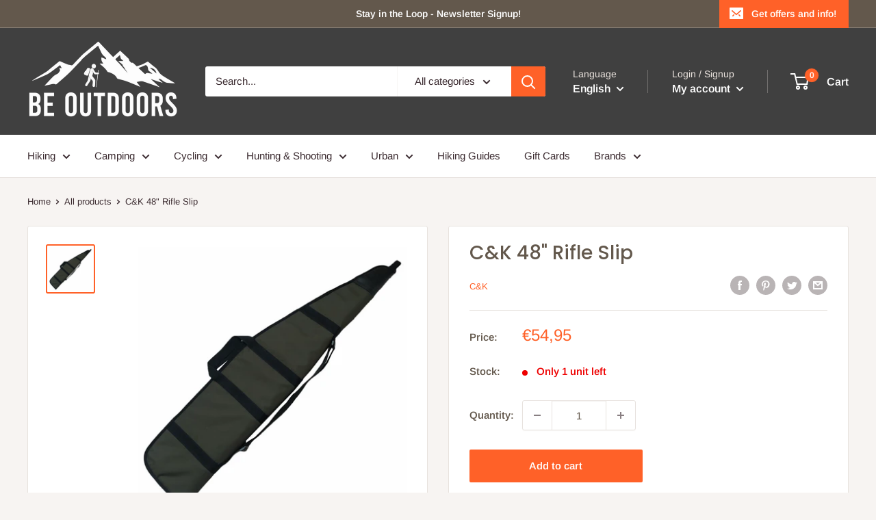

--- FILE ---
content_type: text/html; charset=utf-8
request_url: https://beoutdoors.ie/en-at/products/c-k-48-rifle-slip
body_size: 48668
content:
<!doctype html>

<html class="no-js" lang="en">
  <head>


    <meta charset="utf-8">
    <meta name="viewport" content="width=device-width, initial-scale=1.0, height=device-height, minimum-scale=1.0, maximum-scale=1.0">
    <meta name="theme-color" content="#ff6128">
<!-- Google Tag Manager -->
<script>(function(w,d,s,l,i){w[l]=w[l]||[];w[l].push({'gtm.start':
new Date().getTime(),event:'gtm.js'});var f=d.getElementsByTagName(s)[0],
j=d.createElement(s),dl=l!='dataLayer'?'&l='+l:'';j.async=true;j.src=
'https://www.googletagmanager.com/gtm.js?id='+i+dl;f.parentNode.insertBefore(j,f);
})(window,document,'script','dataLayer','GTM-MKD2TFF');</script>
<!-- End Google Tag Manager -->
    
<!-- Global site tag (gtag.js) - Google Analytics -->
<script async src="https://www.googletagmanager.com/gtag/js?id=G-WMY47ZF0JQ"></script>
<script>
  window.dataLayer = window.dataLayer || [];
  function gtag(){dataLayer.push(arguments);}
  gtag('js', new Date());

  gtag('config', 'G-WMY47ZF0JQ');
</script><title>C&amp;K 48&quot; Rifle Slip
</title><meta name="description" content="Description48 Inch Polyester Rifle Slip12mm Sponge Lined"><link rel="canonical" href="https://beoutdoors.ie/en-at/products/c-k-48-rifle-slip"><link rel="shortcut icon" href="//beoutdoors.ie/cdn/shop/files/FavIcon_96x96.jpg?v=1614331699" type="image/png"><link rel="preload" as="style" href="//beoutdoors.ie/cdn/shop/t/5/assets/theme.css?v=139326928353581742441657820068">
    <link rel="preload" as="script" href="//beoutdoors.ie/cdn/shop/t/5/assets/theme.js?v=126346436303257050861657820068">
    <link rel="preconnect" href="https://cdn.shopify.com">
    <link rel="preconnect" href="https://fonts.shopifycdn.com">
    <link rel="dns-prefetch" href="https://productreviews.shopifycdn.com">
    <link rel="dns-prefetch" href="https://ajax.googleapis.com">
    <link rel="dns-prefetch" href="https://maps.googleapis.com">
    <link rel="dns-prefetch" href="https://maps.gstatic.com">

    <meta property="og:type" content="product">
  <meta property="og:title" content="C&amp;K 48&quot; Rifle Slip"><meta property="og:image" content="http://beoutdoors.ie/cdn/shop/products/File_003.jpg?v=1616065026">
    <meta property="og:image:secure_url" content="https://beoutdoors.ie/cdn/shop/products/File_003.jpg?v=1616065026">
    <meta property="og:image:width" content="899">
    <meta property="og:image:height" content="899"><meta property="product:price:amount" content="54,95">
  <meta property="product:price:currency" content="EUR"><meta property="og:description" content="Description48 Inch Polyester Rifle Slip12mm Sponge Lined"><meta property="og:url" content="https://beoutdoors.ie/en-at/products/c-k-48-rifle-slip">
<meta property="og:site_name" content="beoutdoors.ie"><meta name="twitter:card" content="summary"><meta name="twitter:title" content="C&amp;K 48&quot; Rifle Slip">
  <meta name="twitter:description" content="Description48 Inch Polyester Rifle Slip12mm Sponge Lined">
  <meta name="twitter:image" content="https://beoutdoors.ie/cdn/shop/products/File_003_600x600_crop_center.jpg?v=1616065026">
    <link rel="preload" href="//beoutdoors.ie/cdn/fonts/poppins/poppins_n5.ad5b4b72b59a00358afc706450c864c3c8323842.woff2" as="font" type="font/woff2" crossorigin><link rel="preload" href="//beoutdoors.ie/cdn/fonts/arimo/arimo_n4.a7efb558ca22d2002248bbe6f302a98edee38e35.woff2" as="font" type="font/woff2" crossorigin><style>
  @font-face {
  font-family: Poppins;
  font-weight: 500;
  font-style: normal;
  font-display: swap;
  src: url("//beoutdoors.ie/cdn/fonts/poppins/poppins_n5.ad5b4b72b59a00358afc706450c864c3c8323842.woff2") format("woff2"),
       url("//beoutdoors.ie/cdn/fonts/poppins/poppins_n5.33757fdf985af2d24b32fcd84c9a09224d4b2c39.woff") format("woff");
}

  @font-face {
  font-family: Arimo;
  font-weight: 400;
  font-style: normal;
  font-display: swap;
  src: url("//beoutdoors.ie/cdn/fonts/arimo/arimo_n4.a7efb558ca22d2002248bbe6f302a98edee38e35.woff2") format("woff2"),
       url("//beoutdoors.ie/cdn/fonts/arimo/arimo_n4.0da809f7d1d5ede2a73be7094ac00741efdb6387.woff") format("woff");
}

@font-face {
  font-family: Arimo;
  font-weight: 600;
  font-style: normal;
  font-display: swap;
  src: url("//beoutdoors.ie/cdn/fonts/arimo/arimo_n6.9c18b0befd86597f319b7d7f925727d04c262b32.woff2") format("woff2"),
       url("//beoutdoors.ie/cdn/fonts/arimo/arimo_n6.422bf6679b81a8bfb1b25d19299a53688390c2b9.woff") format("woff");
}

@font-face {
  font-family: Poppins;
  font-weight: 500;
  font-style: italic;
  font-display: swap;
  src: url("//beoutdoors.ie/cdn/fonts/poppins/poppins_i5.6acfce842c096080e34792078ef3cb7c3aad24d4.woff2") format("woff2"),
       url("//beoutdoors.ie/cdn/fonts/poppins/poppins_i5.a49113e4fe0ad7fd7716bd237f1602cbec299b3c.woff") format("woff");
}


  @font-face {
  font-family: Arimo;
  font-weight: 700;
  font-style: normal;
  font-display: swap;
  src: url("//beoutdoors.ie/cdn/fonts/arimo/arimo_n7.1d2d0638e6a1228d86beb0e10006e3280ccb2d04.woff2") format("woff2"),
       url("//beoutdoors.ie/cdn/fonts/arimo/arimo_n7.f4b9139e8eac4a17b38b8707044c20f54c3be479.woff") format("woff");
}

  @font-face {
  font-family: Arimo;
  font-weight: 400;
  font-style: italic;
  font-display: swap;
  src: url("//beoutdoors.ie/cdn/fonts/arimo/arimo_i4.438ddb21a1b98c7230698d70dc1a21df235701b2.woff2") format("woff2"),
       url("//beoutdoors.ie/cdn/fonts/arimo/arimo_i4.0e1908a0dc1ec32fabb5a03a0c9ee2083f82e3d7.woff") format("woff");
}

  @font-face {
  font-family: Arimo;
  font-weight: 700;
  font-style: italic;
  font-display: swap;
  src: url("//beoutdoors.ie/cdn/fonts/arimo/arimo_i7.b9f09537c29041ec8d51f8cdb7c9b8e4f1f82cb1.woff2") format("woff2"),
       url("//beoutdoors.ie/cdn/fonts/arimo/arimo_i7.ec659fc855f754fd0b1bd052e606bba1058f73da.woff") format("woff");
}


  :root {
    --default-text-font-size : 15px;
    --base-text-font-size    : 15px;
    --heading-font-family    : Poppins, sans-serif;
    --heading-font-weight    : 500;
    --heading-font-style     : normal;
    --text-font-family       : Arimo, sans-serif;
    --text-font-weight       : 400;
    --text-font-style        : normal;
    --text-font-bolder-weight: 600;
    --text-link-decoration   : normal;

    --text-color               : #3a2a2f;
    --text-color-rgb           : 58, 42, 47;
    --heading-color            : #63584c;
    --border-color             : #e7e2de;
    --border-color-rgb         : 231, 226, 222;
    --form-border-color        : #dcd5cf;
    --accent-color             : #ff6128;
    --accent-color-rgb         : 255, 97, 40;
    --link-color               : #ff6128;
    --link-color-hover         : #da3a00;
    --background               : #f7f4f2;
    --secondary-background     : #ffffff;
    --secondary-background-rgb : 255, 255, 255;
    --accent-background        : rgba(255, 97, 40, 0.08);

    --input-background: #ffffff;

    --error-color       : #f71b1b;
    --error-background  : rgba(247, 27, 27, 0.07);
    --success-color     : #48b448;
    --success-background: rgba(72, 180, 72, 0.11);

    --primary-button-background      : #ff6128;
    --primary-button-background-rgb  : 255, 97, 40;
    --primary-button-text-color      : #ffffff;
    --secondary-button-background    : #63584c;
    --secondary-button-background-rgb: 99, 88, 76;
    --secondary-button-text-color    : #ffffff;

    --header-background      : #404040;
    --header-text-color      : #ffffff;
    --header-light-text-color: #e9e2dd;
    --header-border-color    : rgba(233, 226, 221, 0.3);
    --header-accent-color    : #ff6128;

    --footer-background-color:    #f7f4f2;
    --footer-heading-text-color:  #404040;
    --footer-body-text-color:     #3a2a2f;
    --footer-body-text-color-rgb: 58, 42, 47;
    --footer-accent-color:        #ff6128;
    --footer-accent-color-rgb:    255, 97, 40;
    --footer-border:              1px solid var(--border-color);
    
    --flickity-arrow-color: #bcaea3;--product-on-sale-accent           : #ee0000;
    --product-on-sale-accent-rgb       : 238, 0, 0;
    --product-on-sale-color            : #ffffff;
    --product-in-stock-color           : #008a00;
    --product-low-stock-color          : #ee0000;
    --product-sold-out-color           : #d1d1d4;
    --product-custom-label-1-background: #ff6128;
    --product-custom-label-1-color     : #ffffff;
    --product-custom-label-2-background: #a95ebe;
    --product-custom-label-2-color     : #ffffff;
    --product-review-star-color        : #ffb647;

    --mobile-container-gutter : 20px;
    --desktop-container-gutter: 40px;

    /* Shopify related variables */
    --payment-terms-background-color: #f7f4f2;
  }
</style>

<script>
  // IE11 does not have support for CSS variables, so we have to polyfill them
  if (!(((window || {}).CSS || {}).supports && window.CSS.supports('(--a: 0)'))) {
    const script = document.createElement('script');
    script.type = 'text/javascript';
    script.src = 'https://cdn.jsdelivr.net/npm/css-vars-ponyfill@2';
    script.onload = function() {
      cssVars({});
    };

    document.getElementsByTagName('head')[0].appendChild(script);
  }
</script>


    <script>window.performance && window.performance.mark && window.performance.mark('shopify.content_for_header.start');</script><meta name="google-site-verification" content="aVVpNZtXNgs9TabwVHId5vCdhojwfup1Z1XV3t2O6Us">
<meta name="facebook-domain-verification" content="kybbmq5oespqjy5x460crx0yokflgj">
<meta id="shopify-digital-wallet" name="shopify-digital-wallet" content="/27940716626/digital_wallets/dialog">
<meta name="shopify-checkout-api-token" content="5532530e598abfee289a208947316eec">
<link rel="alternate" hreflang="x-default" href="https://beoutdoors.ie/products/c-k-48-rifle-slip">
<link rel="alternate" hreflang="en" href="https://beoutdoors.ie/products/c-k-48-rifle-slip">
<link rel="alternate" hreflang="ga" href="https://beoutdoors.ie/ga/products/c-k-48-rifle-slip">
<link rel="alternate" hreflang="en-FR" href="https://beoutdoors.ie/en-fr/products/c-k-48-rifle-slip">
<link rel="alternate" hreflang="fr-FR" href="https://beoutdoors.ie/fr-fr/products/c-k-48-rifle-slip">
<link rel="alternate" hreflang="en-DE" href="https://beoutdoors.ie/en-de/products/c-k-48-rifle-slip">
<link rel="alternate" hreflang="de-DE" href="https://beoutdoors.ie/de-de/products/c-k-48-rifle-slip">
<link rel="alternate" hreflang="en-PT" href="https://beoutdoors.ie/en-pt/products/c-k-48-rifle-slip">
<link rel="alternate" hreflang="pt-PT" href="https://beoutdoors.ie/pt-pt/products/c-k-48-rifle-slip">
<link rel="alternate" hreflang="en-ES" href="https://beoutdoors.ie/en-es/products/c-k-48-rifle-slip">
<link rel="alternate" hreflang="es-ES" href="https://beoutdoors.ie/es-es/products/c-k-48-rifle-slip">
<link rel="alternate" hreflang="en-AU" href="https://beoutdoors.ie/en-au/products/c-k-48-rifle-slip">
<link rel="alternate" hreflang="en-IT" href="https://beoutdoors.ie/en-it/products/c-k-48-rifle-slip">
<link rel="alternate" hreflang="it-IT" href="https://beoutdoors.ie/it-it/products/c-k-48-rifle-slip">
<link rel="alternate" hreflang="en-CH" href="https://beoutdoors.ie/en-ch/products/c-k-48-rifle-slip">
<link rel="alternate" hreflang="de-CH" href="https://beoutdoors.ie/de-ch/products/c-k-48-rifle-slip">
<link rel="alternate" hreflang="en-AT" href="https://beoutdoors.ie/en-at/products/c-k-48-rifle-slip">
<link rel="alternate" hreflang="de-AT" href="https://beoutdoors.ie/de-at/products/c-k-48-rifle-slip">
<link rel="alternate" hreflang="en-IS" href="https://beoutdoors.ie/en-is/products/c-k-48-rifle-slip">
<link rel="alternate" hreflang="is-IS" href="https://beoutdoors.ie/is-is/products/c-k-48-rifle-slip">
<link rel="alternate" hreflang="en-NL" href="https://beoutdoors.ie/en-nl/products/c-k-48-rifle-slip">
<link rel="alternate" hreflang="nl-NL" href="https://beoutdoors.ie/nl-nl/products/c-k-48-rifle-slip">
<link rel="alternate" hreflang="en-CZ" href="https://beoutdoors.ie/en-cz/products/c-k-48-rifle-slip">
<link rel="alternate" hreflang="cs-CZ" href="https://beoutdoors.ie/cs-cz/products/c-k-48-rifle-slip">
<link rel="alternate" hreflang="en-PL" href="https://beoutdoors.ie/en-pl/products/c-k-48-rifle-slip">
<link rel="alternate" hreflang="en-SK" href="https://beoutdoors.ie/en-sk/products/c-k-48-rifle-slip">
<link rel="alternate" hreflang="sk-SK" href="https://beoutdoors.ie/sk-sk/products/c-k-48-rifle-slip">
<link rel="alternate" hreflang="en-HR" href="https://beoutdoors.ie/en-hr/products/c-k-48-rifle-slip">
<link rel="alternate" hreflang="hr-HR" href="https://beoutdoors.ie/hr-hr/products/c-k-48-rifle-slip">
<link rel="alternate" hreflang="en-GR" href="https://beoutdoors.ie/en-gr/products/c-k-48-rifle-slip">
<link rel="alternate" hreflang="el-GR" href="https://beoutdoors.ie/el-gr/products/c-k-48-rifle-slip">
<link rel="alternate" hreflang="en-NO" href="https://beoutdoors.ie/en-no/products/c-k-48-rifle-slip">
<link rel="alternate" hreflang="nb-NO" href="https://beoutdoors.ie/nb-no/products/c-k-48-rifle-slip">
<link rel="alternate" hreflang="en-SE" href="https://beoutdoors.ie/en-se/products/c-k-48-rifle-slip">
<link rel="alternate" hreflang="sv-SE" href="https://beoutdoors.ie/sv-se/products/c-k-48-rifle-slip">
<link rel="alternate" hreflang="en-FI" href="https://beoutdoors.ie/en-fi/products/c-k-48-rifle-slip">
<link rel="alternate" hreflang="fi-FI" href="https://beoutdoors.ie/fi-fi/products/c-k-48-rifle-slip">
<link rel="alternate" hreflang="en-EE" href="https://beoutdoors.ie/en-ee/products/c-k-48-rifle-slip">
<link rel="alternate" hreflang="et-EE" href="https://beoutdoors.ie/et-ee/products/c-k-48-rifle-slip">
<link rel="alternate" hreflang="en-LV" href="https://beoutdoors.ie/en-lv/products/c-k-48-rifle-slip">
<link rel="alternate" hreflang="lv-LV" href="https://beoutdoors.ie/lv-lv/products/c-k-48-rifle-slip">
<link rel="alternate" hreflang="en-LT" href="https://beoutdoors.ie/en-lt/products/c-k-48-rifle-slip">
<link rel="alternate" hreflang="lt-LT" href="https://beoutdoors.ie/lt-lt/products/c-k-48-rifle-slip">
<link rel="alternate" hreflang="en-LU" href="https://beoutdoors.ie/en-lu/products/c-k-48-rifle-slip">
<link rel="alternate" hreflang="lb-LU" href="https://beoutdoors.ie/lb-lu/products/c-k-48-rifle-slip">
<link rel="alternate" hreflang="de-LU" href="https://beoutdoors.ie/de-lu/products/c-k-48-rifle-slip">
<link rel="alternate" hreflang="fr-LU" href="https://beoutdoors.ie/fr-lu/products/c-k-48-rifle-slip">
<link rel="alternate" type="application/json+oembed" href="https://beoutdoors.ie/en-at/products/c-k-48-rifle-slip.oembed">
<script async="async" src="/checkouts/internal/preloads.js?locale=en-AT"></script>
<script id="apple-pay-shop-capabilities" type="application/json">{"shopId":27940716626,"countryCode":"IE","currencyCode":"EUR","merchantCapabilities":["supports3DS"],"merchantId":"gid:\/\/shopify\/Shop\/27940716626","merchantName":"beoutdoors.ie","requiredBillingContactFields":["postalAddress","email","phone"],"requiredShippingContactFields":["postalAddress","email","phone"],"shippingType":"shipping","supportedNetworks":["visa","maestro","masterCard"],"total":{"type":"pending","label":"beoutdoors.ie","amount":"1.00"},"shopifyPaymentsEnabled":true,"supportsSubscriptions":true}</script>
<script id="shopify-features" type="application/json">{"accessToken":"5532530e598abfee289a208947316eec","betas":["rich-media-storefront-analytics"],"domain":"beoutdoors.ie","predictiveSearch":true,"shopId":27940716626,"locale":"en"}</script>
<script>var Shopify = Shopify || {};
Shopify.shop = "beoutdoors-ie.myshopify.com";
Shopify.locale = "en";
Shopify.currency = {"active":"EUR","rate":"1.0"};
Shopify.country = "AT";
Shopify.theme = {"name":"Warehouse - New Version July 2022","id":121218465874,"schema_name":"Warehouse","schema_version":"2.8.2","theme_store_id":871,"role":"main"};
Shopify.theme.handle = "null";
Shopify.theme.style = {"id":null,"handle":null};
Shopify.cdnHost = "beoutdoors.ie/cdn";
Shopify.routes = Shopify.routes || {};
Shopify.routes.root = "/en-at/";</script>
<script type="module">!function(o){(o.Shopify=o.Shopify||{}).modules=!0}(window);</script>
<script>!function(o){function n(){var o=[];function n(){o.push(Array.prototype.slice.apply(arguments))}return n.q=o,n}var t=o.Shopify=o.Shopify||{};t.loadFeatures=n(),t.autoloadFeatures=n()}(window);</script>
<script id="shop-js-analytics" type="application/json">{"pageType":"product"}</script>
<script defer="defer" async type="module" src="//beoutdoors.ie/cdn/shopifycloud/shop-js/modules/v2/client.init-shop-cart-sync_BN7fPSNr.en.esm.js"></script>
<script defer="defer" async type="module" src="//beoutdoors.ie/cdn/shopifycloud/shop-js/modules/v2/chunk.common_Cbph3Kss.esm.js"></script>
<script defer="defer" async type="module" src="//beoutdoors.ie/cdn/shopifycloud/shop-js/modules/v2/chunk.modal_DKumMAJ1.esm.js"></script>
<script type="module">
  await import("//beoutdoors.ie/cdn/shopifycloud/shop-js/modules/v2/client.init-shop-cart-sync_BN7fPSNr.en.esm.js");
await import("//beoutdoors.ie/cdn/shopifycloud/shop-js/modules/v2/chunk.common_Cbph3Kss.esm.js");
await import("//beoutdoors.ie/cdn/shopifycloud/shop-js/modules/v2/chunk.modal_DKumMAJ1.esm.js");

  window.Shopify.SignInWithShop?.initShopCartSync?.({"fedCMEnabled":true,"windoidEnabled":true});

</script>
<script>(function() {
  var isLoaded = false;
  function asyncLoad() {
    if (isLoaded) return;
    isLoaded = true;
    var urls = ["https:\/\/chimpstatic.com\/mcjs-connected\/js\/users\/669d135fb83f6822a6a77f73f\/09f8f6f281d89c87a2486aa87.js?shop=beoutdoors-ie.myshopify.com","https:\/\/cdn-bundler.nice-team.net\/app\/js\/bundler.js?shop=beoutdoors-ie.myshopify.com","https:\/\/widgets.automizely.com\/pages\/v1\/pages.js?store_connection_id=7dc20ee261434fd58bb1397cedfa2b74\u0026mapped_org_id=bb4156d07111ffc62fb1c8c823a4afbc_v1\u0026shop=beoutdoors-ie.myshopify.com","https:\/\/widget.tagembed.com\/embed.min.js?shop=beoutdoors-ie.myshopify.com","https:\/\/s3.eu-west-1.amazonaws.com\/production-klarna-il-shopify-osm\/a6c5e37d3b587ca7438f15aa90b429b47085a035\/beoutdoors-ie.myshopify.com-1708632893951.js?shop=beoutdoors-ie.myshopify.com","https:\/\/cdn.nfcube.com\/instafeed-e34ba1b5b014196d30c07606bee79a5a.js?shop=beoutdoors-ie.myshopify.com","https:\/\/cdn.hextom.com\/js\/eventpromotionbar.js?shop=beoutdoors-ie.myshopify.com"];
    for (var i = 0; i < urls.length; i++) {
      var s = document.createElement('script');
      s.type = 'text/javascript';
      s.async = true;
      s.src = urls[i];
      var x = document.getElementsByTagName('script')[0];
      x.parentNode.insertBefore(s, x);
    }
  };
  if(window.attachEvent) {
    window.attachEvent('onload', asyncLoad);
  } else {
    window.addEventListener('load', asyncLoad, false);
  }
})();</script>
<script id="__st">var __st={"a":27940716626,"offset":0,"reqid":"0a9036e6-de4f-44dc-951e-74daa218b69f-1769906597","pageurl":"beoutdoors.ie\/en-at\/products\/c-k-48-rifle-slip","u":"dd8ae24aa83a","p":"product","rtyp":"product","rid":6552173346898};</script>
<script>window.ShopifyPaypalV4VisibilityTracking = true;</script>
<script id="captcha-bootstrap">!function(){'use strict';const t='contact',e='account',n='new_comment',o=[[t,t],['blogs',n],['comments',n],[t,'customer']],c=[[e,'customer_login'],[e,'guest_login'],[e,'recover_customer_password'],[e,'create_customer']],r=t=>t.map((([t,e])=>`form[action*='/${t}']:not([data-nocaptcha='true']) input[name='form_type'][value='${e}']`)).join(','),a=t=>()=>t?[...document.querySelectorAll(t)].map((t=>t.form)):[];function s(){const t=[...o],e=r(t);return a(e)}const i='password',u='form_key',d=['recaptcha-v3-token','g-recaptcha-response','h-captcha-response',i],f=()=>{try{return window.sessionStorage}catch{return}},m='__shopify_v',_=t=>t.elements[u];function p(t,e,n=!1){try{const o=window.sessionStorage,c=JSON.parse(o.getItem(e)),{data:r}=function(t){const{data:e,action:n}=t;return t[m]||n?{data:e,action:n}:{data:t,action:n}}(c);for(const[e,n]of Object.entries(r))t.elements[e]&&(t.elements[e].value=n);n&&o.removeItem(e)}catch(o){console.error('form repopulation failed',{error:o})}}const l='form_type',E='cptcha';function T(t){t.dataset[E]=!0}const w=window,h=w.document,L='Shopify',v='ce_forms',y='captcha';let A=!1;((t,e)=>{const n=(g='f06e6c50-85a8-45c8-87d0-21a2b65856fe',I='https://cdn.shopify.com/shopifycloud/storefront-forms-hcaptcha/ce_storefront_forms_captcha_hcaptcha.v1.5.2.iife.js',D={infoText:'Protected by hCaptcha',privacyText:'Privacy',termsText:'Terms'},(t,e,n)=>{const o=w[L][v],c=o.bindForm;if(c)return c(t,g,e,D).then(n);var r;o.q.push([[t,g,e,D],n]),r=I,A||(h.body.append(Object.assign(h.createElement('script'),{id:'captcha-provider',async:!0,src:r})),A=!0)});var g,I,D;w[L]=w[L]||{},w[L][v]=w[L][v]||{},w[L][v].q=[],w[L][y]=w[L][y]||{},w[L][y].protect=function(t,e){n(t,void 0,e),T(t)},Object.freeze(w[L][y]),function(t,e,n,w,h,L){const[v,y,A,g]=function(t,e,n){const i=e?o:[],u=t?c:[],d=[...i,...u],f=r(d),m=r(i),_=r(d.filter((([t,e])=>n.includes(e))));return[a(f),a(m),a(_),s()]}(w,h,L),I=t=>{const e=t.target;return e instanceof HTMLFormElement?e:e&&e.form},D=t=>v().includes(t);t.addEventListener('submit',(t=>{const e=I(t);if(!e)return;const n=D(e)&&!e.dataset.hcaptchaBound&&!e.dataset.recaptchaBound,o=_(e),c=g().includes(e)&&(!o||!o.value);(n||c)&&t.preventDefault(),c&&!n&&(function(t){try{if(!f())return;!function(t){const e=f();if(!e)return;const n=_(t);if(!n)return;const o=n.value;o&&e.removeItem(o)}(t);const e=Array.from(Array(32),(()=>Math.random().toString(36)[2])).join('');!function(t,e){_(t)||t.append(Object.assign(document.createElement('input'),{type:'hidden',name:u})),t.elements[u].value=e}(t,e),function(t,e){const n=f();if(!n)return;const o=[...t.querySelectorAll(`input[type='${i}']`)].map((({name:t})=>t)),c=[...d,...o],r={};for(const[a,s]of new FormData(t).entries())c.includes(a)||(r[a]=s);n.setItem(e,JSON.stringify({[m]:1,action:t.action,data:r}))}(t,e)}catch(e){console.error('failed to persist form',e)}}(e),e.submit())}));const S=(t,e)=>{t&&!t.dataset[E]&&(n(t,e.some((e=>e===t))),T(t))};for(const o of['focusin','change'])t.addEventListener(o,(t=>{const e=I(t);D(e)&&S(e,y())}));const B=e.get('form_key'),M=e.get(l),P=B&&M;t.addEventListener('DOMContentLoaded',(()=>{const t=y();if(P)for(const e of t)e.elements[l].value===M&&p(e,B);[...new Set([...A(),...v().filter((t=>'true'===t.dataset.shopifyCaptcha))])].forEach((e=>S(e,t)))}))}(h,new URLSearchParams(w.location.search),n,t,e,['guest_login'])})(!0,!0)}();</script>
<script integrity="sha256-4kQ18oKyAcykRKYeNunJcIwy7WH5gtpwJnB7kiuLZ1E=" data-source-attribution="shopify.loadfeatures" defer="defer" src="//beoutdoors.ie/cdn/shopifycloud/storefront/assets/storefront/load_feature-a0a9edcb.js" crossorigin="anonymous"></script>
<script data-source-attribution="shopify.dynamic_checkout.dynamic.init">var Shopify=Shopify||{};Shopify.PaymentButton=Shopify.PaymentButton||{isStorefrontPortableWallets:!0,init:function(){window.Shopify.PaymentButton.init=function(){};var t=document.createElement("script");t.src="https://beoutdoors.ie/cdn/shopifycloud/portable-wallets/latest/portable-wallets.en.js",t.type="module",document.head.appendChild(t)}};
</script>
<script data-source-attribution="shopify.dynamic_checkout.buyer_consent">
  function portableWalletsHideBuyerConsent(e){var t=document.getElementById("shopify-buyer-consent"),n=document.getElementById("shopify-subscription-policy-button");t&&n&&(t.classList.add("hidden"),t.setAttribute("aria-hidden","true"),n.removeEventListener("click",e))}function portableWalletsShowBuyerConsent(e){var t=document.getElementById("shopify-buyer-consent"),n=document.getElementById("shopify-subscription-policy-button");t&&n&&(t.classList.remove("hidden"),t.removeAttribute("aria-hidden"),n.addEventListener("click",e))}window.Shopify?.PaymentButton&&(window.Shopify.PaymentButton.hideBuyerConsent=portableWalletsHideBuyerConsent,window.Shopify.PaymentButton.showBuyerConsent=portableWalletsShowBuyerConsent);
</script>
<script>
  function portableWalletsCleanup(e){e&&e.src&&console.error("Failed to load portable wallets script "+e.src);var t=document.querySelectorAll("shopify-accelerated-checkout .shopify-payment-button__skeleton, shopify-accelerated-checkout-cart .wallet-cart-button__skeleton"),e=document.getElementById("shopify-buyer-consent");for(let e=0;e<t.length;e++)t[e].remove();e&&e.remove()}function portableWalletsNotLoadedAsModule(e){e instanceof ErrorEvent&&"string"==typeof e.message&&e.message.includes("import.meta")&&"string"==typeof e.filename&&e.filename.includes("portable-wallets")&&(window.removeEventListener("error",portableWalletsNotLoadedAsModule),window.Shopify.PaymentButton.failedToLoad=e,"loading"===document.readyState?document.addEventListener("DOMContentLoaded",window.Shopify.PaymentButton.init):window.Shopify.PaymentButton.init())}window.addEventListener("error",portableWalletsNotLoadedAsModule);
</script>

<script type="module" src="https://beoutdoors.ie/cdn/shopifycloud/portable-wallets/latest/portable-wallets.en.js" onError="portableWalletsCleanup(this)" crossorigin="anonymous"></script>
<script nomodule>
  document.addEventListener("DOMContentLoaded", portableWalletsCleanup);
</script>

<link id="shopify-accelerated-checkout-styles" rel="stylesheet" media="screen" href="https://beoutdoors.ie/cdn/shopifycloud/portable-wallets/latest/accelerated-checkout-backwards-compat.css" crossorigin="anonymous">
<style id="shopify-accelerated-checkout-cart">
        #shopify-buyer-consent {
  margin-top: 1em;
  display: inline-block;
  width: 100%;
}

#shopify-buyer-consent.hidden {
  display: none;
}

#shopify-subscription-policy-button {
  background: none;
  border: none;
  padding: 0;
  text-decoration: underline;
  font-size: inherit;
  cursor: pointer;
}

#shopify-subscription-policy-button::before {
  box-shadow: none;
}

      </style>

<script>window.performance && window.performance.mark && window.performance.mark('shopify.content_for_header.end');</script>

    <link rel="stylesheet" href="//beoutdoors.ie/cdn/shop/t/5/assets/theme.css?v=139326928353581742441657820068">

    
  <script type="application/ld+json">
  {
    "@context": "https://schema.org",
    "@type": "Product",
    "productID": 6552173346898,
    "offers": [{
          "@type": "Offer",
          "name": "Default Title",
          "availability":"https://schema.org/InStock",
          "price": 54.95,
          "priceCurrency": "EUR",
          "priceValidUntil": "2026-02-11","sku": "CKRifle48",
            "mpn": "CKRifle48",
          "url": "/en-at/products/c-k-48-rifle-slip?variant=39278274773074"
        }
],"brand": {
      "@type": "Brand",
      "name": "C\u0026K"
    },
    "name": "C\u0026K 48\" Rifle Slip",
    "description": "Description48 Inch Polyester Rifle Slip12mm Sponge Lined",
    "category": "Rifle Slips",
    "url": "/en-at/products/c-k-48-rifle-slip",
    "sku": "CKRifle48",
    "image": {
      "@type": "ImageObject",
      "url": "https://beoutdoors.ie/cdn/shop/products/File_003.jpg?v=1616065026&width=1024",
      "image": "https://beoutdoors.ie/cdn/shop/products/File_003.jpg?v=1616065026&width=1024",
      "name": "",
      "width": "1024",
      "height": "1024"
    }
  }
  </script>



  <script type="application/ld+json">
  {
    "@context": "https://schema.org",
    "@type": "BreadcrumbList",
  "itemListElement": [{
      "@type": "ListItem",
      "position": 1,
      "name": "Home",
      "item": "https://beoutdoors.ie"
    },{
          "@type": "ListItem",
          "position": 2,
          "name": "C\u0026K 48\" Rifle Slip",
          "item": "https://beoutdoors.ie/en-at/products/c-k-48-rifle-slip"
        }]
  }
  </script>



    <script>
      // This allows to expose several variables to the global scope, to be used in scripts
      window.theme = {
        pageType: "product",
        cartCount: 0,
        moneyFormat: "€{{amount_with_comma_separator}}",
        moneyWithCurrencyFormat: "€{{amount_with_comma_separator}} EUR",
        currencyCodeEnabled: false,
        showDiscount: true,
        discountMode: "saving",
        searchMode: "product,article,page",
        searchUnavailableProducts: "last",
        cartType: "drawer"
      };

      window.routes = {
        rootUrl: "\/en-at",
        rootUrlWithoutSlash: "\/en-at",
        cartUrl: "\/en-at\/cart",
        cartAddUrl: "\/en-at\/cart\/add",
        cartChangeUrl: "\/en-at\/cart\/change",
        searchUrl: "\/en-at\/search",
        productRecommendationsUrl: "\/en-at\/recommendations\/products"
      };

      window.languages = {
        productRegularPrice: "Regular price",
        productSalePrice: "Sale price",
        collectionOnSaleLabel: "Save {{savings}}",
        productFormUnavailable: "Unavailable",
        productFormAddToCart: "Add to cart",
        productFormSoldOut: "Sold out",
        productAdded: "Product has been added to your cart",
        productAddedShort: "Added!",
        shippingEstimatorNoResults: "No shipping could be found for your address.",
        shippingEstimatorOneResult: "There is one shipping rate for your address:",
        shippingEstimatorMultipleResults: "There are {{count}} shipping rates for your address:",
        shippingEstimatorErrors: "There are some errors:"
      };

      window.lazySizesConfig = {
        loadHidden: false,
        hFac: 0.8,
        expFactor: 3,
        customMedia: {
          '--phone': '(max-width: 640px)',
          '--tablet': '(min-width: 641px) and (max-width: 1023px)',
          '--lap': '(min-width: 1024px)'
        }
      };

      document.documentElement.className = document.documentElement.className.replace('no-js', 'js');
    </script><script src="//beoutdoors.ie/cdn/shop/t/5/assets/theme.js?v=126346436303257050861657820068" defer></script>
    <script src="//beoutdoors.ie/cdn/shop/t/5/assets/custom.js?v=102476495355921946141657820068" defer></script><script>
        (function () {
          window.onpageshow = function() {
            // We force re-freshing the cart content onpageshow, as most browsers will serve a cache copy when hitting the
            // back button, which cause staled data
            document.documentElement.dispatchEvent(new CustomEvent('cart:refresh', {
              bubbles: true,
              detail: {scrollToTop: false}
            }));
          };
        })();
      </script>
<!-- BEGIN app block: shopify://apps/consentmo-gdpr/blocks/gdpr_cookie_consent/4fbe573f-a377-4fea-9801-3ee0858cae41 -->


<!-- END app block --><!-- BEGIN app block: shopify://apps/sales-discounts/blocks/countdown/29205fb1-2e68-4d81-a905-d828a51c8413 --><script id="hc_product_countdown_dates" data-p_id="6552173346898" type="application/json">{"4945565483090":{"sale_start":"2022-11-24T17:05:00+00:00","sale_end":"2022-11-27T23:55:00+00:00"},"6626578366546":{"sale_start":"2022-11-24T19:20:00+00:00","sale_end":""}}</script>

            <script>
            let hcCountdownSettings = {
                hp_cd_html: '',
                hp_cd_display_on: 0, 
                hp_cd_call_to_action: 0,
                hp_cd_sticky: 0,
                hp_cd_position: 0,
                hp_cd_link: "",
                p_cd_html: '',
                pp_selector: "form[action*='/cart/add'] button[type='submit']",
                pp_position: 0,
                pp_use_campaign_dates: 0,
                pp_valid_till: ''
            }
            </script>
            <style></style>
         
<!-- END app block --><!-- BEGIN app block: shopify://apps/bundler/blocks/bundler-script-append/7a6ae1b8-3b16-449b-8429-8bb89a62c664 --><script defer="defer">
	/**	Bundler script loader, version number: 2.0 */
	(function(){
		var loadScript=function(a,b){var c=document.createElement("script");c.type="text/javascript",c.readyState?c.onreadystatechange=function(){("loaded"==c.readyState||"complete"==c.readyState)&&(c.onreadystatechange=null,b())}:c.onload=function(){b()},c.src=a,document.getElementsByTagName("head")[0].appendChild(c)};
		appendScriptUrl('beoutdoors-ie.myshopify.com');

		// get script url and append timestamp of last change
		function appendScriptUrl(shop) {

			var timeStamp = Math.floor(Date.now() / (1000*1*1));
			var timestampUrl = 'https://bundler.nice-team.net/app/shop/status/'+shop+'.js?'+timeStamp;

			loadScript(timestampUrl, function() {
				// append app script
				if (typeof bundler_settings_updated == 'undefined') {
					console.log('settings are undefined');
					bundler_settings_updated = 'default-by-script';
				}
				var scriptUrl = "https://cdn-bundler.nice-team.net/app/js/bundler-script.js?shop="+shop+"&"+bundler_settings_updated;
				loadScript(scriptUrl, function(){});
			});
		}
	})();

	var BndlrScriptAppended = true;
	
</script>

<!-- END app block --><script src="https://cdn.shopify.com/extensions/019b92df-1966-750c-943d-a8ced4b05ac2/option-cli3-369/assets/gpomain.js" type="text/javascript" defer="defer"></script>
<script src="https://cdn.shopify.com/extensions/019bff7b-3245-7add-8604-cd05c06314d2/cartbite-77/assets/cartbite-embed.js" type="text/javascript" defer="defer"></script>
<script src="https://cdn.shopify.com/extensions/019bbca0-fcf5-7f6c-8590-d768dd0bcdd7/sdm-extensions-56/assets/hc-countdown.min.js" type="text/javascript" defer="defer"></script>
<link href="https://cdn.shopify.com/extensions/019bbca0-fcf5-7f6c-8590-d768dd0bcdd7/sdm-extensions-56/assets/hc-countdown.css" rel="stylesheet" type="text/css" media="all">
<script src="https://cdn.shopify.com/extensions/019c0f34-b0c2-78b5-b4b0-899f0a45188a/consentmo-gdpr-616/assets/consentmo_cookie_consent.js" type="text/javascript" defer="defer"></script>
<script src="https://cdn.shopify.com/extensions/6da6ffdd-cf2b-4a18-80e5-578ff81399ca/klarna-on-site-messaging-33/assets/index.js" type="text/javascript" defer="defer"></script>
<link href="https://monorail-edge.shopifysvc.com" rel="dns-prefetch">
<script>(function(){if ("sendBeacon" in navigator && "performance" in window) {try {var session_token_from_headers = performance.getEntriesByType('navigation')[0].serverTiming.find(x => x.name == '_s').description;} catch {var session_token_from_headers = undefined;}var session_cookie_matches = document.cookie.match(/_shopify_s=([^;]*)/);var session_token_from_cookie = session_cookie_matches && session_cookie_matches.length === 2 ? session_cookie_matches[1] : "";var session_token = session_token_from_headers || session_token_from_cookie || "";function handle_abandonment_event(e) {var entries = performance.getEntries().filter(function(entry) {return /monorail-edge.shopifysvc.com/.test(entry.name);});if (!window.abandonment_tracked && entries.length === 0) {window.abandonment_tracked = true;var currentMs = Date.now();var navigation_start = performance.timing.navigationStart;var payload = {shop_id: 27940716626,url: window.location.href,navigation_start,duration: currentMs - navigation_start,session_token,page_type: "product"};window.navigator.sendBeacon("https://monorail-edge.shopifysvc.com/v1/produce", JSON.stringify({schema_id: "online_store_buyer_site_abandonment/1.1",payload: payload,metadata: {event_created_at_ms: currentMs,event_sent_at_ms: currentMs}}));}}window.addEventListener('pagehide', handle_abandonment_event);}}());</script>
<script id="web-pixels-manager-setup">(function e(e,d,r,n,o){if(void 0===o&&(o={}),!Boolean(null===(a=null===(i=window.Shopify)||void 0===i?void 0:i.analytics)||void 0===a?void 0:a.replayQueue)){var i,a;window.Shopify=window.Shopify||{};var t=window.Shopify;t.analytics=t.analytics||{};var s=t.analytics;s.replayQueue=[],s.publish=function(e,d,r){return s.replayQueue.push([e,d,r]),!0};try{self.performance.mark("wpm:start")}catch(e){}var l=function(){var e={modern:/Edge?\/(1{2}[4-9]|1[2-9]\d|[2-9]\d{2}|\d{4,})\.\d+(\.\d+|)|Firefox\/(1{2}[4-9]|1[2-9]\d|[2-9]\d{2}|\d{4,})\.\d+(\.\d+|)|Chrom(ium|e)\/(9{2}|\d{3,})\.\d+(\.\d+|)|(Maci|X1{2}).+ Version\/(15\.\d+|(1[6-9]|[2-9]\d|\d{3,})\.\d+)([,.]\d+|)( \(\w+\)|)( Mobile\/\w+|) Safari\/|Chrome.+OPR\/(9{2}|\d{3,})\.\d+\.\d+|(CPU[ +]OS|iPhone[ +]OS|CPU[ +]iPhone|CPU IPhone OS|CPU iPad OS)[ +]+(15[._]\d+|(1[6-9]|[2-9]\d|\d{3,})[._]\d+)([._]\d+|)|Android:?[ /-](13[3-9]|1[4-9]\d|[2-9]\d{2}|\d{4,})(\.\d+|)(\.\d+|)|Android.+Firefox\/(13[5-9]|1[4-9]\d|[2-9]\d{2}|\d{4,})\.\d+(\.\d+|)|Android.+Chrom(ium|e)\/(13[3-9]|1[4-9]\d|[2-9]\d{2}|\d{4,})\.\d+(\.\d+|)|SamsungBrowser\/([2-9]\d|\d{3,})\.\d+/,legacy:/Edge?\/(1[6-9]|[2-9]\d|\d{3,})\.\d+(\.\d+|)|Firefox\/(5[4-9]|[6-9]\d|\d{3,})\.\d+(\.\d+|)|Chrom(ium|e)\/(5[1-9]|[6-9]\d|\d{3,})\.\d+(\.\d+|)([\d.]+$|.*Safari\/(?![\d.]+ Edge\/[\d.]+$))|(Maci|X1{2}).+ Version\/(10\.\d+|(1[1-9]|[2-9]\d|\d{3,})\.\d+)([,.]\d+|)( \(\w+\)|)( Mobile\/\w+|) Safari\/|Chrome.+OPR\/(3[89]|[4-9]\d|\d{3,})\.\d+\.\d+|(CPU[ +]OS|iPhone[ +]OS|CPU[ +]iPhone|CPU IPhone OS|CPU iPad OS)[ +]+(10[._]\d+|(1[1-9]|[2-9]\d|\d{3,})[._]\d+)([._]\d+|)|Android:?[ /-](13[3-9]|1[4-9]\d|[2-9]\d{2}|\d{4,})(\.\d+|)(\.\d+|)|Mobile Safari.+OPR\/([89]\d|\d{3,})\.\d+\.\d+|Android.+Firefox\/(13[5-9]|1[4-9]\d|[2-9]\d{2}|\d{4,})\.\d+(\.\d+|)|Android.+Chrom(ium|e)\/(13[3-9]|1[4-9]\d|[2-9]\d{2}|\d{4,})\.\d+(\.\d+|)|Android.+(UC? ?Browser|UCWEB|U3)[ /]?(15\.([5-9]|\d{2,})|(1[6-9]|[2-9]\d|\d{3,})\.\d+)\.\d+|SamsungBrowser\/(5\.\d+|([6-9]|\d{2,})\.\d+)|Android.+MQ{2}Browser\/(14(\.(9|\d{2,})|)|(1[5-9]|[2-9]\d|\d{3,})(\.\d+|))(\.\d+|)|K[Aa][Ii]OS\/(3\.\d+|([4-9]|\d{2,})\.\d+)(\.\d+|)/},d=e.modern,r=e.legacy,n=navigator.userAgent;return n.match(d)?"modern":n.match(r)?"legacy":"unknown"}(),u="modern"===l?"modern":"legacy",c=(null!=n?n:{modern:"",legacy:""})[u],f=function(e){return[e.baseUrl,"/wpm","/b",e.hashVersion,"modern"===e.buildTarget?"m":"l",".js"].join("")}({baseUrl:d,hashVersion:r,buildTarget:u}),m=function(e){var d=e.version,r=e.bundleTarget,n=e.surface,o=e.pageUrl,i=e.monorailEndpoint;return{emit:function(e){var a=e.status,t=e.errorMsg,s=(new Date).getTime(),l=JSON.stringify({metadata:{event_sent_at_ms:s},events:[{schema_id:"web_pixels_manager_load/3.1",payload:{version:d,bundle_target:r,page_url:o,status:a,surface:n,error_msg:t},metadata:{event_created_at_ms:s}}]});if(!i)return console&&console.warn&&console.warn("[Web Pixels Manager] No Monorail endpoint provided, skipping logging."),!1;try{return self.navigator.sendBeacon.bind(self.navigator)(i,l)}catch(e){}var u=new XMLHttpRequest;try{return u.open("POST",i,!0),u.setRequestHeader("Content-Type","text/plain"),u.send(l),!0}catch(e){return console&&console.warn&&console.warn("[Web Pixels Manager] Got an unhandled error while logging to Monorail."),!1}}}}({version:r,bundleTarget:l,surface:e.surface,pageUrl:self.location.href,monorailEndpoint:e.monorailEndpoint});try{o.browserTarget=l,function(e){var d=e.src,r=e.async,n=void 0===r||r,o=e.onload,i=e.onerror,a=e.sri,t=e.scriptDataAttributes,s=void 0===t?{}:t,l=document.createElement("script"),u=document.querySelector("head"),c=document.querySelector("body");if(l.async=n,l.src=d,a&&(l.integrity=a,l.crossOrigin="anonymous"),s)for(var f in s)if(Object.prototype.hasOwnProperty.call(s,f))try{l.dataset[f]=s[f]}catch(e){}if(o&&l.addEventListener("load",o),i&&l.addEventListener("error",i),u)u.appendChild(l);else{if(!c)throw new Error("Did not find a head or body element to append the script");c.appendChild(l)}}({src:f,async:!0,onload:function(){if(!function(){var e,d;return Boolean(null===(d=null===(e=window.Shopify)||void 0===e?void 0:e.analytics)||void 0===d?void 0:d.initialized)}()){var d=window.webPixelsManager.init(e)||void 0;if(d){var r=window.Shopify.analytics;r.replayQueue.forEach((function(e){var r=e[0],n=e[1],o=e[2];d.publishCustomEvent(r,n,o)})),r.replayQueue=[],r.publish=d.publishCustomEvent,r.visitor=d.visitor,r.initialized=!0}}},onerror:function(){return m.emit({status:"failed",errorMsg:"".concat(f," has failed to load")})},sri:function(e){var d=/^sha384-[A-Za-z0-9+/=]+$/;return"string"==typeof e&&d.test(e)}(c)?c:"",scriptDataAttributes:o}),m.emit({status:"loading"})}catch(e){m.emit({status:"failed",errorMsg:(null==e?void 0:e.message)||"Unknown error"})}}})({shopId: 27940716626,storefrontBaseUrl: "https://beoutdoors.ie",extensionsBaseUrl: "https://extensions.shopifycdn.com/cdn/shopifycloud/web-pixels-manager",monorailEndpoint: "https://monorail-edge.shopifysvc.com/unstable/produce_batch",surface: "storefront-renderer",enabledBetaFlags: ["2dca8a86"],webPixelsConfigList: [{"id":"1177551187","configuration":"{\"accountID\":\"27940716626\"}","eventPayloadVersion":"v1","runtimeContext":"STRICT","scriptVersion":"3c72ff377e9d92ad2f15992c3c493e7f","type":"APP","apiClientId":5263155,"privacyPurposes":[],"dataSharingAdjustments":{"protectedCustomerApprovalScopes":["read_customer_address","read_customer_email","read_customer_name","read_customer_personal_data","read_customer_phone"]}},{"id":"936902995","configuration":"{\"config\":\"{\\\"pixel_id\\\":\\\"G-WMY47ZF0JQ\\\",\\\"target_country\\\":\\\"IE\\\",\\\"gtag_events\\\":[{\\\"type\\\":\\\"search\\\",\\\"action_label\\\":[\\\"G-WMY47ZF0JQ\\\",\\\"AW-638312768\\\/-OaHCKaT0ZEYEMDCr7AC\\\"]},{\\\"type\\\":\\\"begin_checkout\\\",\\\"action_label\\\":[\\\"G-WMY47ZF0JQ\\\",\\\"AW-638312768\\\/PnmDCKyT0ZEYEMDCr7AC\\\"]},{\\\"type\\\":\\\"view_item\\\",\\\"action_label\\\":[\\\"G-WMY47ZF0JQ\\\",\\\"AW-638312768\\\/-dJHCKOT0ZEYEMDCr7AC\\\",\\\"MC-YHRZ3WRJC8\\\"]},{\\\"type\\\":\\\"purchase\\\",\\\"action_label\\\":[\\\"G-WMY47ZF0JQ\\\",\\\"AW-638312768\\\/HCSqCJ2T0ZEYEMDCr7AC\\\",\\\"MC-YHRZ3WRJC8\\\"]},{\\\"type\\\":\\\"page_view\\\",\\\"action_label\\\":[\\\"G-WMY47ZF0JQ\\\",\\\"AW-638312768\\\/CaAuCKCT0ZEYEMDCr7AC\\\",\\\"MC-YHRZ3WRJC8\\\"]},{\\\"type\\\":\\\"add_payment_info\\\",\\\"action_label\\\":[\\\"G-WMY47ZF0JQ\\\",\\\"AW-638312768\\\/szrNCK-T0ZEYEMDCr7AC\\\"]},{\\\"type\\\":\\\"add_to_cart\\\",\\\"action_label\\\":[\\\"G-WMY47ZF0JQ\\\",\\\"AW-638312768\\\/2bzeCKmT0ZEYEMDCr7AC\\\"]}],\\\"enable_monitoring_mode\\\":false}\"}","eventPayloadVersion":"v1","runtimeContext":"OPEN","scriptVersion":"b2a88bafab3e21179ed38636efcd8a93","type":"APP","apiClientId":1780363,"privacyPurposes":[],"dataSharingAdjustments":{"protectedCustomerApprovalScopes":["read_customer_address","read_customer_email","read_customer_name","read_customer_personal_data","read_customer_phone"]}},{"id":"281674067","configuration":"{\"pixel_id\":\"333076234808324\",\"pixel_type\":\"facebook_pixel\"}","eventPayloadVersion":"v1","runtimeContext":"OPEN","scriptVersion":"ca16bc87fe92b6042fbaa3acc2fbdaa6","type":"APP","apiClientId":2329312,"privacyPurposes":["ANALYTICS","MARKETING","SALE_OF_DATA"],"dataSharingAdjustments":{"protectedCustomerApprovalScopes":["read_customer_address","read_customer_email","read_customer_name","read_customer_personal_data","read_customer_phone"]}},{"id":"shopify-app-pixel","configuration":"{}","eventPayloadVersion":"v1","runtimeContext":"STRICT","scriptVersion":"0450","apiClientId":"shopify-pixel","type":"APP","privacyPurposes":["ANALYTICS","MARKETING"]},{"id":"shopify-custom-pixel","eventPayloadVersion":"v1","runtimeContext":"LAX","scriptVersion":"0450","apiClientId":"shopify-pixel","type":"CUSTOM","privacyPurposes":["ANALYTICS","MARKETING"]}],isMerchantRequest: false,initData: {"shop":{"name":"beoutdoors.ie","paymentSettings":{"currencyCode":"EUR"},"myshopifyDomain":"beoutdoors-ie.myshopify.com","countryCode":"IE","storefrontUrl":"https:\/\/beoutdoors.ie\/en-at"},"customer":null,"cart":null,"checkout":null,"productVariants":[{"price":{"amount":54.95,"currencyCode":"EUR"},"product":{"title":"C\u0026K 48\" Rifle Slip","vendor":"C\u0026K","id":"6552173346898","untranslatedTitle":"C\u0026K 48\" Rifle Slip","url":"\/en-at\/products\/c-k-48-rifle-slip","type":"Rifle Slips"},"id":"39278274773074","image":{"src":"\/\/beoutdoors.ie\/cdn\/shop\/products\/File_003.jpg?v=1616065026"},"sku":"CKRifle48","title":"Default Title","untranslatedTitle":"Default Title"}],"purchasingCompany":null},},"https://beoutdoors.ie/cdn","1d2a099fw23dfb22ep557258f5m7a2edbae",{"modern":"","legacy":""},{"shopId":"27940716626","storefrontBaseUrl":"https:\/\/beoutdoors.ie","extensionBaseUrl":"https:\/\/extensions.shopifycdn.com\/cdn\/shopifycloud\/web-pixels-manager","surface":"storefront-renderer","enabledBetaFlags":"[\"2dca8a86\"]","isMerchantRequest":"false","hashVersion":"1d2a099fw23dfb22ep557258f5m7a2edbae","publish":"custom","events":"[[\"page_viewed\",{}],[\"product_viewed\",{\"productVariant\":{\"price\":{\"amount\":54.95,\"currencyCode\":\"EUR\"},\"product\":{\"title\":\"C\u0026K 48\\\" Rifle Slip\",\"vendor\":\"C\u0026K\",\"id\":\"6552173346898\",\"untranslatedTitle\":\"C\u0026K 48\\\" Rifle Slip\",\"url\":\"\/en-at\/products\/c-k-48-rifle-slip\",\"type\":\"Rifle Slips\"},\"id\":\"39278274773074\",\"image\":{\"src\":\"\/\/beoutdoors.ie\/cdn\/shop\/products\/File_003.jpg?v=1616065026\"},\"sku\":\"CKRifle48\",\"title\":\"Default Title\",\"untranslatedTitle\":\"Default Title\"}}]]"});</script><script>
  window.ShopifyAnalytics = window.ShopifyAnalytics || {};
  window.ShopifyAnalytics.meta = window.ShopifyAnalytics.meta || {};
  window.ShopifyAnalytics.meta.currency = 'EUR';
  var meta = {"product":{"id":6552173346898,"gid":"gid:\/\/shopify\/Product\/6552173346898","vendor":"C\u0026K","type":"Rifle Slips","handle":"c-k-48-rifle-slip","variants":[{"id":39278274773074,"price":5495,"name":"C\u0026K 48\" Rifle Slip","public_title":null,"sku":"CKRifle48"}],"remote":false},"page":{"pageType":"product","resourceType":"product","resourceId":6552173346898,"requestId":"0a9036e6-de4f-44dc-951e-74daa218b69f-1769906597"}};
  for (var attr in meta) {
    window.ShopifyAnalytics.meta[attr] = meta[attr];
  }
</script>
<script class="analytics">
  (function () {
    var customDocumentWrite = function(content) {
      var jquery = null;

      if (window.jQuery) {
        jquery = window.jQuery;
      } else if (window.Checkout && window.Checkout.$) {
        jquery = window.Checkout.$;
      }

      if (jquery) {
        jquery('body').append(content);
      }
    };

    var hasLoggedConversion = function(token) {
      if (token) {
        return document.cookie.indexOf('loggedConversion=' + token) !== -1;
      }
      return false;
    }

    var setCookieIfConversion = function(token) {
      if (token) {
        var twoMonthsFromNow = new Date(Date.now());
        twoMonthsFromNow.setMonth(twoMonthsFromNow.getMonth() + 2);

        document.cookie = 'loggedConversion=' + token + '; expires=' + twoMonthsFromNow;
      }
    }

    var trekkie = window.ShopifyAnalytics.lib = window.trekkie = window.trekkie || [];
    if (trekkie.integrations) {
      return;
    }
    trekkie.methods = [
      'identify',
      'page',
      'ready',
      'track',
      'trackForm',
      'trackLink'
    ];
    trekkie.factory = function(method) {
      return function() {
        var args = Array.prototype.slice.call(arguments);
        args.unshift(method);
        trekkie.push(args);
        return trekkie;
      };
    };
    for (var i = 0; i < trekkie.methods.length; i++) {
      var key = trekkie.methods[i];
      trekkie[key] = trekkie.factory(key);
    }
    trekkie.load = function(config) {
      trekkie.config = config || {};
      trekkie.config.initialDocumentCookie = document.cookie;
      var first = document.getElementsByTagName('script')[0];
      var script = document.createElement('script');
      script.type = 'text/javascript';
      script.onerror = function(e) {
        var scriptFallback = document.createElement('script');
        scriptFallback.type = 'text/javascript';
        scriptFallback.onerror = function(error) {
                var Monorail = {
      produce: function produce(monorailDomain, schemaId, payload) {
        var currentMs = new Date().getTime();
        var event = {
          schema_id: schemaId,
          payload: payload,
          metadata: {
            event_created_at_ms: currentMs,
            event_sent_at_ms: currentMs
          }
        };
        return Monorail.sendRequest("https://" + monorailDomain + "/v1/produce", JSON.stringify(event));
      },
      sendRequest: function sendRequest(endpointUrl, payload) {
        // Try the sendBeacon API
        if (window && window.navigator && typeof window.navigator.sendBeacon === 'function' && typeof window.Blob === 'function' && !Monorail.isIos12()) {
          var blobData = new window.Blob([payload], {
            type: 'text/plain'
          });

          if (window.navigator.sendBeacon(endpointUrl, blobData)) {
            return true;
          } // sendBeacon was not successful

        } // XHR beacon

        var xhr = new XMLHttpRequest();

        try {
          xhr.open('POST', endpointUrl);
          xhr.setRequestHeader('Content-Type', 'text/plain');
          xhr.send(payload);
        } catch (e) {
          console.log(e);
        }

        return false;
      },
      isIos12: function isIos12() {
        return window.navigator.userAgent.lastIndexOf('iPhone; CPU iPhone OS 12_') !== -1 || window.navigator.userAgent.lastIndexOf('iPad; CPU OS 12_') !== -1;
      }
    };
    Monorail.produce('monorail-edge.shopifysvc.com',
      'trekkie_storefront_load_errors/1.1',
      {shop_id: 27940716626,
      theme_id: 121218465874,
      app_name: "storefront",
      context_url: window.location.href,
      source_url: "//beoutdoors.ie/cdn/s/trekkie.storefront.c59ea00e0474b293ae6629561379568a2d7c4bba.min.js"});

        };
        scriptFallback.async = true;
        scriptFallback.src = '//beoutdoors.ie/cdn/s/trekkie.storefront.c59ea00e0474b293ae6629561379568a2d7c4bba.min.js';
        first.parentNode.insertBefore(scriptFallback, first);
      };
      script.async = true;
      script.src = '//beoutdoors.ie/cdn/s/trekkie.storefront.c59ea00e0474b293ae6629561379568a2d7c4bba.min.js';
      first.parentNode.insertBefore(script, first);
    };
    trekkie.load(
      {"Trekkie":{"appName":"storefront","development":false,"defaultAttributes":{"shopId":27940716626,"isMerchantRequest":null,"themeId":121218465874,"themeCityHash":"13562184229259755416","contentLanguage":"en","currency":"EUR","eventMetadataId":"8629bf6a-7445-42eb-b14e-96f8d73d981a"},"isServerSideCookieWritingEnabled":true,"monorailRegion":"shop_domain","enabledBetaFlags":["65f19447","b5387b81"]},"Session Attribution":{},"S2S":{"facebookCapiEnabled":true,"source":"trekkie-storefront-renderer","apiClientId":580111}}
    );

    var loaded = false;
    trekkie.ready(function() {
      if (loaded) return;
      loaded = true;

      window.ShopifyAnalytics.lib = window.trekkie;

      var originalDocumentWrite = document.write;
      document.write = customDocumentWrite;
      try { window.ShopifyAnalytics.merchantGoogleAnalytics.call(this); } catch(error) {};
      document.write = originalDocumentWrite;

      window.ShopifyAnalytics.lib.page(null,{"pageType":"product","resourceType":"product","resourceId":6552173346898,"requestId":"0a9036e6-de4f-44dc-951e-74daa218b69f-1769906597","shopifyEmitted":true});

      var match = window.location.pathname.match(/checkouts\/(.+)\/(thank_you|post_purchase)/)
      var token = match? match[1]: undefined;
      if (!hasLoggedConversion(token)) {
        setCookieIfConversion(token);
        window.ShopifyAnalytics.lib.track("Viewed Product",{"currency":"EUR","variantId":39278274773074,"productId":6552173346898,"productGid":"gid:\/\/shopify\/Product\/6552173346898","name":"C\u0026K 48\" Rifle Slip","price":"54.95","sku":"CKRifle48","brand":"C\u0026K","variant":null,"category":"Rifle Slips","nonInteraction":true,"remote":false},undefined,undefined,{"shopifyEmitted":true});
      window.ShopifyAnalytics.lib.track("monorail:\/\/trekkie_storefront_viewed_product\/1.1",{"currency":"EUR","variantId":39278274773074,"productId":6552173346898,"productGid":"gid:\/\/shopify\/Product\/6552173346898","name":"C\u0026K 48\" Rifle Slip","price":"54.95","sku":"CKRifle48","brand":"C\u0026K","variant":null,"category":"Rifle Slips","nonInteraction":true,"remote":false,"referer":"https:\/\/beoutdoors.ie\/en-at\/products\/c-k-48-rifle-slip"});
      }
    });


        var eventsListenerScript = document.createElement('script');
        eventsListenerScript.async = true;
        eventsListenerScript.src = "//beoutdoors.ie/cdn/shopifycloud/storefront/assets/shop_events_listener-3da45d37.js";
        document.getElementsByTagName('head')[0].appendChild(eventsListenerScript);

})();</script>
  <script>
  if (!window.ga || (window.ga && typeof window.ga !== 'function')) {
    window.ga = function ga() {
      (window.ga.q = window.ga.q || []).push(arguments);
      if (window.Shopify && window.Shopify.analytics && typeof window.Shopify.analytics.publish === 'function') {
        window.Shopify.analytics.publish("ga_stub_called", {}, {sendTo: "google_osp_migration"});
      }
      console.error("Shopify's Google Analytics stub called with:", Array.from(arguments), "\nSee https://help.shopify.com/manual/promoting-marketing/pixels/pixel-migration#google for more information.");
    };
    if (window.Shopify && window.Shopify.analytics && typeof window.Shopify.analytics.publish === 'function') {
      window.Shopify.analytics.publish("ga_stub_initialized", {}, {sendTo: "google_osp_migration"});
    }
  }
</script>
<script
  defer
  src="https://beoutdoors.ie/cdn/shopifycloud/perf-kit/shopify-perf-kit-3.1.0.min.js"
  data-application="storefront-renderer"
  data-shop-id="27940716626"
  data-render-region="gcp-us-east1"
  data-page-type="product"
  data-theme-instance-id="121218465874"
  data-theme-name="Warehouse"
  data-theme-version="2.8.2"
  data-monorail-region="shop_domain"
  data-resource-timing-sampling-rate="10"
  data-shs="true"
  data-shs-beacon="true"
  data-shs-export-with-fetch="true"
  data-shs-logs-sample-rate="1"
  data-shs-beacon-endpoint="https://beoutdoors.ie/api/collect"
></script>
</head>

  <body class="warehouse--v1 features--animate-zoom template-product " data-instant-intensity="viewport">
<!-- Google Tag Manager (noscript) -->
<noscript><iframe src="https://www.googletagmanager.com/ns.html?id=GTM-MKD2TFF"
height="0" width="0" style="display:none;visibility:hidden"></iframe></noscript>
<!-- End Google Tag Manager (noscript) --><svg class="visually-hidden">
      <linearGradient id="rating-star-gradient-half">
        <stop offset="50%" stop-color="var(--product-review-star-color)" />
        <stop offset="50%" stop-color="rgba(var(--text-color-rgb), .4)" stop-opacity="0.4" />
      </linearGradient>
    </svg>

    <a href="#main" class="visually-hidden skip-to-content">Skip to content</a>
    <span class="loading-bar"></span>

    <div id="shopify-section-announcement-bar" class="shopify-section"><section data-section-id="announcement-bar" data-section-type="announcement-bar" data-section-settings='{
    "showNewsletter": true
  }'><div id="announcement-bar-newsletter" class="announcement-bar__newsletter hidden-phone" aria-hidden="true">
        <div class="container">
          <div class="announcement-bar__close-container">
            <button class="announcement-bar__close" data-action="toggle-newsletter">
              <span class="visually-hidden">Close</span><svg focusable="false" class="icon icon--close " viewBox="0 0 19 19" role="presentation">
      <path d="M9.1923882 8.39339828l7.7781745-7.7781746 1.4142136 1.41421357-7.7781746 7.77817459 7.7781746 7.77817456L16.9705627 19l-7.7781745-7.7781746L1.41421356 19 0 17.5857864l7.7781746-7.77817456L0 2.02943725 1.41421356.61522369 9.1923882 8.39339828z" fill="currentColor" fill-rule="evenodd"></path>
    </svg></button>
          </div>
        </div>

        <div class="container container--extra-narrow">
          <div class="announcement-bar__newsletter-inner"><h2 class="heading h1">Stay in the Loop</h2><div class="rte">
                <p>Get the latest <strong>Be Outdoors </strong>news and offers, and anything else we just have to tell you about. There's usually some discounts too. Just enter your e-mail below!!</p>
              </div><div class="newsletter"><form method="post" action="/en-at/contact#newsletter-announcement-bar" id="newsletter-announcement-bar" accept-charset="UTF-8" class="form newsletter__form"><input type="hidden" name="form_type" value="customer" /><input type="hidden" name="utf8" value="✓" /><input type="hidden" name="contact[tags]" value="newsletter">
                  <input type="hidden" name="contact[context]" value="announcement-bar">

                  <div class="form__input-row">
                    <div class="form__input-wrapper form__input-wrapper--labelled">
                      <input type="email" id="announcement[contact][email]" name="contact[email]" class="form__field form__field--text" autofocus required>
                      <label for="announcement[contact][email]" class="form__floating-label">Your email</label>
                    </div>

                    <button type="submit" class="form__submit button button--primary">Subscribe</button>
                  </div></form></div>
          </div>
        </div>
      </div><div class="announcement-bar">
      <div class="container">
        <div class="announcement-bar__inner"><a href="/en-at/pages/stay-in-the-loop" class="announcement-bar__content announcement-bar__content--center">Stay in the Loop - Newsletter Signup!</a><button type="button" class="announcement-bar__button hidden-phone" data-action="toggle-newsletter" aria-expanded="false" aria-controls="announcement-bar-newsletter"><svg focusable="false" class="icon icon--newsletter " viewBox="0 0 20 17" role="presentation">
      <path d="M19.1666667 0H.83333333C.37333333 0 0 .37995 0 .85v15.3c0 .47005.37333333.85.83333333.85H19.1666667c.46 0 .8333333-.37995.8333333-.85V.85c0-.47005-.3733333-.85-.8333333-.85zM7.20975004 10.8719018L5.3023283 12.7794369c-.14877889.1487878-.34409888.2235631-.53941886.2235631-.19531999 0-.39063998-.0747753-.53941887-.2235631-.29832076-.2983385-.29832076-.7805633 0-1.0789018L6.1309123 9.793l1.07883774 1.0789018zm8.56950946 1.9075351c-.1487789.1487878-.3440989.2235631-.5394189.2235631-.19532 0-.39064-.0747753-.5394189-.2235631L12.793 10.8719018 13.8718377 9.793l1.9074218 1.9075351c.2983207.2983385.2983207.7805633 0 1.0789018zm.9639048-7.45186267l-6.1248086 5.44429317c-.1706197.1516625-.3946127.2278826-.6186057.2278826-.223993 0-.447986-.0762201-.61860567-.2278826l-6.1248086-5.44429317c-.34211431-.30410267-.34211431-.79564457 0-1.09974723.34211431-.30410267.89509703-.30410267 1.23721134 0L9.99975 9.1222466l5.5062029-4.8944196c.3421143-.30410267.8950971-.30410267 1.2372114 0 .3421143.30410266.3421143.79564456 0 1.09974723z" fill="currentColor"></path>
    </svg>Get offers and info!</button></div>
      </div>
    </div>
  </section>

  <style>
    .announcement-bar {
      background: #63584c;
      color: #ffffff;
    }
  </style>

  <script>document.documentElement.style.setProperty('--announcement-bar-button-width', document.querySelector('.announcement-bar__button').clientWidth + 'px');document.documentElement.style.setProperty('--announcement-bar-height', document.getElementById('shopify-section-announcement-bar').clientHeight + 'px');
  </script></div>
<div id="shopify-section-popups" class="shopify-section"><div data-section-id="popups" data-section-type="popups">

          <aside class="modal modal--exit-popup" data-popup-type="exit" data-popup-settings='
            {
              "showOnlyOnce": true
            }
          ' aria-hidden="true" >
            <div class="modal__dialog" role="dialog">
              <div class="exit-popup"><h3 class="exit-popup__title heading">Stay in the Loop</h3><p class="exit-popup__subheading heading">Get the latest news + exclusive offers</p><button class="exit-popup__close link" data-action="close-popup" aria-label="Close"><svg focusable="false" class="icon icon--close " viewBox="0 0 19 19" role="presentation">
      <path d="M9.1923882 8.39339828l7.7781745-7.7781746 1.4142136 1.41421357-7.7781746 7.77817459 7.7781746 7.77817456L16.9705627 19l-7.7781745-7.7781746L1.41421356 19 0 17.5857864l7.7781746-7.77817456L0 2.02943725 1.41421356.61522369 9.1923882 8.39339828z" fill="currentColor" fill-rule="evenodd"></path>
    </svg></button><form method="post" action="/en-at/contact#exit-popup" id="exit-popup" accept-charset="UTF-8" class="form exit-popup__form"><input type="hidden" name="form_type" value="customer" /><input type="hidden" name="utf8" value="✓" /><input type="hidden" name="contact[tags]" value="newsletter">

                      <div class="form__input-wrapper form__input-wrapper--labelled">
                        <input id="exit-popup[email]" type="email" class="form__field form__field--large form__field--text" name="contact[email]" autofocus required="required">
                        <label for="exit-popup[email]" class="form__floating-label">Your email</label>
                      </div>

                      <button class="button button--primary button--extra-large button--full" type="submit">Sign me up!</button></form><button class="exit-popup__pay-more link link--accented" data-action="close-popup">No thanks, I'd rather stay in the dark</button></div>
            </div>
          </aside></div>

</div>
<div id="shopify-section-header" class="shopify-section shopify-section__header"><section data-section-id="header" data-section-type="header" data-section-settings='{
  "navigationLayout": "inline",
  "desktopOpenTrigger": "hover",
  "useStickyHeader": false
}'>
  <header class="header header--inline " role="banner">
    <div class="container">
      <div class="header__inner"><nav class="header__mobile-nav hidden-lap-and-up">
            <button class="header__mobile-nav-toggle icon-state touch-area" data-action="toggle-menu" aria-expanded="false" aria-haspopup="true" aria-controls="mobile-menu" aria-label="Open menu">
              <span class="icon-state__primary"><svg focusable="false" class="icon icon--hamburger-mobile " viewBox="0 0 20 16" role="presentation">
      <path d="M0 14h20v2H0v-2zM0 0h20v2H0V0zm0 7h20v2H0V7z" fill="currentColor" fill-rule="evenodd"></path>
    </svg></span>
              <span class="icon-state__secondary"><svg focusable="false" class="icon icon--close " viewBox="0 0 19 19" role="presentation">
      <path d="M9.1923882 8.39339828l7.7781745-7.7781746 1.4142136 1.41421357-7.7781746 7.77817459 7.7781746 7.77817456L16.9705627 19l-7.7781745-7.7781746L1.41421356 19 0 17.5857864l7.7781746-7.77817456L0 2.02943725 1.41421356.61522369 9.1923882 8.39339828z" fill="currentColor" fill-rule="evenodd"></path>
    </svg></span>
            </button><div id="mobile-menu" class="mobile-menu" aria-hidden="true"><svg focusable="false" class="icon icon--nav-triangle-borderless " viewBox="0 0 20 9" role="presentation">
      <path d="M.47108938 9c.2694725-.26871321.57077721-.56867841.90388257-.89986354C3.12384116 6.36134886 5.74788116 3.76338565 9.2467995.30653888c.4145057-.4095171 1.0844277-.40860098 1.4977971.00205122L19.4935156 9H.47108938z" fill="#ffffff"></path>
    </svg><div class="mobile-menu__inner">
    <div class="mobile-menu__panel">
      <div class="mobile-menu__section">
        <ul class="mobile-menu__nav" data-type="menu" role="list"><li class="mobile-menu__nav-item"><button class="mobile-menu__nav-link" data-type="menuitem" aria-haspopup="true" aria-expanded="false" aria-controls="mobile-panel-0" data-action="open-panel">Hiking<svg focusable="false" class="icon icon--arrow-right " viewBox="0 0 8 12" role="presentation">
      <path stroke="currentColor" stroke-width="2" d="M2 2l4 4-4 4" fill="none" stroke-linecap="square"></path>
    </svg></button></li><li class="mobile-menu__nav-item"><button class="mobile-menu__nav-link" data-type="menuitem" aria-haspopup="true" aria-expanded="false" aria-controls="mobile-panel-1" data-action="open-panel">Camping<svg focusable="false" class="icon icon--arrow-right " viewBox="0 0 8 12" role="presentation">
      <path stroke="currentColor" stroke-width="2" d="M2 2l4 4-4 4" fill="none" stroke-linecap="square"></path>
    </svg></button></li><li class="mobile-menu__nav-item"><button class="mobile-menu__nav-link" data-type="menuitem" aria-haspopup="true" aria-expanded="false" aria-controls="mobile-panel-2" data-action="open-panel">Cycling<svg focusable="false" class="icon icon--arrow-right " viewBox="0 0 8 12" role="presentation">
      <path stroke="currentColor" stroke-width="2" d="M2 2l4 4-4 4" fill="none" stroke-linecap="square"></path>
    </svg></button></li><li class="mobile-menu__nav-item"><button class="mobile-menu__nav-link" data-type="menuitem" aria-haspopup="true" aria-expanded="false" aria-controls="mobile-panel-3" data-action="open-panel">Hunting & Shooting<svg focusable="false" class="icon icon--arrow-right " viewBox="0 0 8 12" role="presentation">
      <path stroke="currentColor" stroke-width="2" d="M2 2l4 4-4 4" fill="none" stroke-linecap="square"></path>
    </svg></button></li><li class="mobile-menu__nav-item"><button class="mobile-menu__nav-link" data-type="menuitem" aria-haspopup="true" aria-expanded="false" aria-controls="mobile-panel-4" data-action="open-panel">Urban<svg focusable="false" class="icon icon--arrow-right " viewBox="0 0 8 12" role="presentation">
      <path stroke="currentColor" stroke-width="2" d="M2 2l4 4-4 4" fill="none" stroke-linecap="square"></path>
    </svg></button></li><li class="mobile-menu__nav-item"><a href="/en-at/blogs/news" class="mobile-menu__nav-link" data-type="menuitem">Hiking Guides</a></li><li class="mobile-menu__nav-item"><a href="/en-at/products/beoutdoors-ie-gift-card" class="mobile-menu__nav-link" data-type="menuitem">Gift Cards</a></li><li class="mobile-menu__nav-item"><button class="mobile-menu__nav-link" data-type="menuitem" aria-haspopup="true" aria-expanded="false" aria-controls="mobile-panel-7" data-action="open-panel">Brands<svg focusable="false" class="icon icon--arrow-right " viewBox="0 0 8 12" role="presentation">
      <path stroke="currentColor" stroke-width="2" d="M2 2l4 4-4 4" fill="none" stroke-linecap="square"></path>
    </svg></button></li></ul>
      </div><div class="mobile-menu__section mobile-menu__section--loose">
          <p class="mobile-menu__section-title heading h5">Need help?</p><div class="mobile-menu__help-wrapper"><svg focusable="false" class="icon icon--bi-phone " viewBox="0 0 24 24" role="presentation">
      <g stroke-width="2" fill="none" fill-rule="evenodd" stroke-linecap="square">
        <path d="M17 15l-3 3-8-8 3-3-5-5-3 3c0 9.941 8.059 18 18 18l3-3-5-5z" stroke="#63584c"></path>
        <path d="M14 1c4.971 0 9 4.029 9 9m-9-5c2.761 0 5 2.239 5 5" stroke="#ff6128"></path>
      </g>
    </svg><span>086-0363548</span>
            </div><div class="mobile-menu__help-wrapper"><svg focusable="false" class="icon icon--bi-email " viewBox="0 0 22 22" role="presentation">
      <g fill="none" fill-rule="evenodd">
        <path stroke="#ff6128" d="M.916667 10.08333367l3.66666667-2.65833334v4.65849997zm20.1666667 0L17.416667 7.42500033v4.65849997z"></path>
        <path stroke="#63584c" stroke-width="2" d="M4.58333367 7.42500033L.916667 10.08333367V21.0833337h20.1666667V10.08333367L17.416667 7.42500033"></path>
        <path stroke="#63584c" stroke-width="2" d="M4.58333367 12.1000003V.916667H17.416667v11.1833333m-16.5-2.01666663L21.0833337 21.0833337m0-11.00000003L11.0000003 15.5833337"></path>
        <path d="M8.25000033 5.50000033h5.49999997M8.25000033 9.166667h5.49999997" stroke="#ff6128" stroke-width="2" stroke-linecap="square"></path>
      </g>
    </svg><a href="mailto:info@beoutdoors.ie">info@beoutdoors.ie</a>
            </div></div><div class="mobile-menu__section mobile-menu__section--loose">
          <p class="mobile-menu__section-title heading h5">Follow Us</p><ul class="social-media__item-list social-media__item-list--stack list--unstyled" role="list">
    <li class="social-media__item social-media__item--facebook">
      <a href="https://www.facebook.com/beoutdoorsireland" target="_blank" rel="noopener" aria-label="Follow us on Facebook"><svg focusable="false" class="icon icon--facebook " viewBox="0 0 30 30">
      <path d="M15 30C6.71572875 30 0 23.2842712 0 15 0 6.71572875 6.71572875 0 15 0c8.2842712 0 15 6.71572875 15 15 0 8.2842712-6.7157288 15-15 15zm3.2142857-17.1429611h-2.1428678v-2.1425646c0-.5852979.8203285-1.07160109 1.0714928-1.07160109h1.071375v-2.1428925h-2.1428678c-2.3564786 0-3.2142536 1.98610393-3.2142536 3.21449359v2.1425646h-1.0714822l.0032143 2.1528011 1.0682679-.0099086v7.499969h3.2142536v-7.499969h2.1428678v-2.1428925z" fill="currentColor" fill-rule="evenodd"></path>
    </svg>Facebook</a>
    </li>

    
<li class="social-media__item social-media__item--instagram">
      <a href="https://www.instagram.com/beoutdoorsireland/" target="_blank" rel="noopener" aria-label="Follow us on Instagram"><svg focusable="false" class="icon icon--instagram " role="presentation" viewBox="0 0 30 30">
      <path d="M15 30C6.71572875 30 0 23.2842712 0 15 0 6.71572875 6.71572875 0 15 0c8.2842712 0 15 6.71572875 15 15 0 8.2842712-6.7157288 15-15 15zm.0000159-23.03571429c-2.1823849 0-2.4560363.00925037-3.3131306.0483571-.8553081.03901103-1.4394529.17486384-1.9505835.37352345-.52841925.20532625-.9765517.48009406-1.42331254.926823-.44672894.44676084-.72149675.89489329-.926823 1.42331254-.19865961.5111306-.33451242 1.0952754-.37352345 1.9505835-.03910673.8570943-.0483571 1.1307457-.0483571 3.3131306 0 2.1823531.00925037 2.4560045.0483571 3.3130988.03901103.8553081.17486384 1.4394529.37352345 1.9505835.20532625.5284193.48009406.9765517.926823 1.4233125.44676084.446729.89489329.7214968 1.42331254.9268549.5111306.1986278 1.0952754.3344806 1.9505835.3734916.8570943.0391067 1.1307457.0483571 3.3131306.0483571 2.1823531 0 2.4560045-.0092504 3.3130988-.0483571.8553081-.039011 1.4394529-.1748638 1.9505835-.3734916.5284193-.2053581.9765517-.4801259 1.4233125-.9268549.446729-.4467608.7214968-.8948932.9268549-1.4233125.1986278-.5111306.3344806-1.0952754.3734916-1.9505835.0391067-.8570943.0483571-1.1307457.0483571-3.3130988 0-2.1823849-.0092504-2.4560363-.0483571-3.3131306-.039011-.8553081-.1748638-1.4394529-.3734916-1.9505835-.2053581-.52841925-.4801259-.9765517-.9268549-1.42331254-.4467608-.44672894-.8948932-.72149675-1.4233125-.926823-.5111306-.19865961-1.0952754-.33451242-1.9505835-.37352345-.8570943-.03910673-1.1307457-.0483571-3.3130988-.0483571zm0 1.44787387c2.1456068 0 2.3997686.00819774 3.2471022.04685789.7834742.03572556 1.2089592.1666342 1.4921162.27668167.3750864.14577303.6427729.31990322.9239522.60111439.2812111.28117926.4553413.54886575.6011144.92395217.1100474.283157.2409561.708642.2766816 1.4921162.0386602.8473336.0468579 1.1014954.0468579 3.247134 0 2.1456068-.0081977 2.3997686-.0468579 3.2471022-.0357255.7834742-.1666342 1.2089592-.2766816 1.4921162-.1457731.3750864-.3199033.6427729-.6011144.9239522-.2811793.2812111-.5488658.4553413-.9239522.6011144-.283157.1100474-.708642.2409561-1.4921162.2766816-.847206.0386602-1.1013359.0468579-3.2471022.0468579-2.1457981 0-2.3998961-.0081977-3.247134-.0468579-.7834742-.0357255-1.2089592-.1666342-1.4921162-.2766816-.37508642-.1457731-.64277291-.3199033-.92395217-.6011144-.28117927-.2811793-.45534136-.5488658-.60111439-.9239522-.11004747-.283157-.24095611-.708642-.27668167-1.4921162-.03866015-.8473336-.04685789-1.1014954-.04685789-3.2471022 0-2.1456386.00819774-2.3998004.04685789-3.247134.03572556-.7834742.1666342-1.2089592.27668167-1.4921162.14577303-.37508642.31990322-.64277291.60111439-.92395217.28117926-.28121117.54886575-.45534136.92395217-.60111439.283157-.11004747.708642-.24095611 1.4921162-.27668167.8473336-.03866015 1.1014954-.04685789 3.247134-.04685789zm0 9.26641182c-1.479357 0-2.6785873-1.1992303-2.6785873-2.6785555 0-1.479357 1.1992303-2.6785873 2.6785873-2.6785873 1.4793252 0 2.6785555 1.1992303 2.6785555 2.6785873 0 1.4793252-1.1992303 2.6785555-2.6785555 2.6785555zm0-6.8050167c-2.2790034 0-4.1264612 1.8474578-4.1264612 4.1264612 0 2.2789716 1.8474578 4.1264294 4.1264612 4.1264294 2.2789716 0 4.1264294-1.8474578 4.1264294-4.1264294 0-2.2790034-1.8474578-4.1264612-4.1264294-4.1264612zm5.2537621-.1630297c0-.532566-.431737-.96430298-.964303-.96430298-.532534 0-.964271.43173698-.964271.96430298 0 .5325659.431737.964271.964271.964271.532566 0 .964303-.4317051.964303-.964271z" fill="currentColor" fill-rule="evenodd"></path>
    </svg>Instagram</a>
    </li>

    

  </ul></div></div><div id="mobile-panel-0" class="mobile-menu__panel is-nested">
          <div class="mobile-menu__section is-sticky">
            <button class="mobile-menu__back-button" data-action="close-panel"><svg focusable="false" class="icon icon--arrow-left " viewBox="0 0 8 12" role="presentation">
      <path stroke="currentColor" stroke-width="2" d="M6 10L2 6l4-4" fill="none" stroke-linecap="square"></path>
    </svg> Back</button>
          </div>

          <div class="mobile-menu__section"><div class="mobile-menu__nav-list"><div class="mobile-menu__nav-list-item"><button class="mobile-menu__nav-list-toggle text--strong" aria-controls="mobile-list-0" aria-expanded="false" data-action="toggle-collapsible" data-close-siblings="false">Food & Drink<svg focusable="false" class="icon icon--arrow-bottom " viewBox="0 0 12 8" role="presentation">
      <path stroke="currentColor" stroke-width="2" d="M10 2L6 6 2 2" fill="none" stroke-linecap="square"></path>
    </svg>
                      </button>

                      <div id="mobile-list-0" class="mobile-menu__nav-collapsible">
                        <div class="mobile-menu__nav-collapsible-content">
                          <ul class="mobile-menu__nav" data-type="menu" role="list"><li class="mobile-menu__nav-item">
                                <a href="/en-at/collections/expedition-food" class="mobile-menu__nav-link" data-type="menuitem">Expedition Food</a>
                              </li><li class="mobile-menu__nav-item">
                                <a href="/en-at/collections/flasks" class="mobile-menu__nav-link" data-type="menuitem">Flasks</a>
                              </li><li class="mobile-menu__nav-item">
                                <a href="/en-at/collections/food-storage" class="mobile-menu__nav-link" data-type="menuitem">Food Storage</a>
                              </li><li class="mobile-menu__nav-item">
                                <a href="/en-at/collections/hydration-packs" class="mobile-menu__nav-link" data-type="menuitem">Hydration Packs</a>
                              </li><li class="mobile-menu__nav-item">
                                <a href="/en-at/collections/travel-mugs" class="mobile-menu__nav-link" data-type="menuitem">Travel Mugs</a>
                              </li><li class="mobile-menu__nav-item">
                                <a href="/en-at/collections/water-bottles" class="mobile-menu__nav-link" data-type="menuitem">Water Bottles</a>
                              </li><li class="mobile-menu__nav-item">
                                <a href="/en-at/collections/water-storage" class="mobile-menu__nav-link" data-type="menuitem">Water Storage</a>
                              </li></ul>
                        </div>
                      </div></div><div class="mobile-menu__nav-list-item"><button class="mobile-menu__nav-list-toggle text--strong" aria-controls="mobile-list-1" aria-expanded="false" data-action="toggle-collapsible" data-close-siblings="false">Lights<svg focusable="false" class="icon icon--arrow-bottom " viewBox="0 0 12 8" role="presentation">
      <path stroke="currentColor" stroke-width="2" d="M10 2L6 6 2 2" fill="none" stroke-linecap="square"></path>
    </svg>
                      </button>

                      <div id="mobile-list-1" class="mobile-menu__nav-collapsible">
                        <div class="mobile-menu__nav-collapsible-content">
                          <ul class="mobile-menu__nav" data-type="menu" role="list"><li class="mobile-menu__nav-item">
                                <a href="/en-at/collections/headlights" class="mobile-menu__nav-link" data-type="menuitem">Headlights</a>
                              </li><li class="mobile-menu__nav-item">
                                <a href="/en-at/collections/torches" class="mobile-menu__nav-link" data-type="menuitem">Torches</a>
                              </li></ul>
                        </div>
                      </div></div><div class="mobile-menu__nav-list-item"><button class="mobile-menu__nav-list-toggle text--strong" aria-controls="mobile-list-2" aria-expanded="false" data-action="toggle-collapsible" data-close-siblings="false">Navigation<svg focusable="false" class="icon icon--arrow-bottom " viewBox="0 0 12 8" role="presentation">
      <path stroke="currentColor" stroke-width="2" d="M10 2L6 6 2 2" fill="none" stroke-linecap="square"></path>
    </svg>
                      </button>

                      <div id="mobile-list-2" class="mobile-menu__nav-collapsible">
                        <div class="mobile-menu__nav-collapsible-content">
                          <ul class="mobile-menu__nav" data-type="menu" role="list"><li class="mobile-menu__nav-item">
                                <a href="/en-at/collections/compasses" class="mobile-menu__nav-link" data-type="menuitem">Compasses</a>
                              </li><li class="mobile-menu__nav-item">
                                <a href="/en-at/collections/gps-navigators" class="mobile-menu__nav-link" data-type="menuitem">GPS</a>
                              </li><li class="mobile-menu__nav-item">
                                <a href="/en-at/collections/maps-guides" class="mobile-menu__nav-link" data-type="menuitem">Maps & Guides</a>
                              </li></ul>
                        </div>
                      </div></div><div class="mobile-menu__nav-list-item"><button class="mobile-menu__nav-list-toggle text--strong" aria-controls="mobile-list-3" aria-expanded="false" data-action="toggle-collapsible" data-close-siblings="false">Socks<svg focusable="false" class="icon icon--arrow-bottom " viewBox="0 0 12 8" role="presentation">
      <path stroke="currentColor" stroke-width="2" d="M10 2L6 6 2 2" fill="none" stroke-linecap="square"></path>
    </svg>
                      </button>

                      <div id="mobile-list-3" class="mobile-menu__nav-collapsible">
                        <div class="mobile-menu__nav-collapsible-content">
                          <ul class="mobile-menu__nav" data-type="menu" role="list"><li class="mobile-menu__nav-item">
                                <a href="/en-at/collections/mens-bridgedale-socks" class="mobile-menu__nav-link" data-type="menuitem">Men's</a>
                              </li><li class="mobile-menu__nav-item">
                                <a href="/en-at/collections/womens-bridgedale-socks" class="mobile-menu__nav-link" data-type="menuitem">Women's</a>
                              </li><li class="mobile-menu__nav-item">
                                <a href="/en-at/collections/bridgedale/Kids" class="mobile-menu__nav-link" data-type="menuitem">Kid's</a>
                              </li></ul>
                        </div>
                      </div></div><div class="mobile-menu__nav-list-item"><button class="mobile-menu__nav-list-toggle text--strong" aria-controls="mobile-list-4" aria-expanded="false" data-action="toggle-collapsible" data-close-siblings="false">Keep Warm and Dry<svg focusable="false" class="icon icon--arrow-bottom " viewBox="0 0 12 8" role="presentation">
      <path stroke="currentColor" stroke-width="2" d="M10 2L6 6 2 2" fill="none" stroke-linecap="square"></path>
    </svg>
                      </button>

                      <div id="mobile-list-4" class="mobile-menu__nav-collapsible">
                        <div class="mobile-menu__nav-collapsible-content">
                          <ul class="mobile-menu__nav" data-type="menu" role="list"><li class="mobile-menu__nav-item">
                                <a href="/en-at/collections/gaiters" class="mobile-menu__nav-link" data-type="menuitem">Gaiters</a>
                              </li><li class="mobile-menu__nav-item">
                                <a href="/en-at/collections/gloves" class="mobile-menu__nav-link" data-type="menuitem">Gloves</a>
                              </li><li class="mobile-menu__nav-item">
                                <a href="/en-at/collections/hand-warmers" class="mobile-menu__nav-link" data-type="menuitem">Hand Warmers</a>
                              </li><li class="mobile-menu__nav-item">
                                <a href="/en-at/collections/hats" class="mobile-menu__nav-link" data-type="menuitem">Hats</a>
                              </li><li class="mobile-menu__nav-item">
                                <a href="/en-at/collections/masks" class="mobile-menu__nav-link" data-type="menuitem">Masks</a>
                              </li><li class="mobile-menu__nav-item">
                                <a href="/en-at/collections/neckwarmers" class="mobile-menu__nav-link" data-type="menuitem">Neckwear</a>
                              </li><li class="mobile-menu__nav-item">
                                <a href="/en-at/collections/robes" class="mobile-menu__nav-link" data-type="menuitem">Robes</a>
                              </li><li class="mobile-menu__nav-item">
                                <a href="/en-at/collections/t-shirts" class="mobile-menu__nav-link" data-type="menuitem">T-Shirts</a>
                              </li></ul>
                        </div>
                      </div></div><div class="mobile-menu__nav-list-item"><button class="mobile-menu__nav-list-toggle text--strong" aria-controls="mobile-list-5" aria-expanded="false" data-action="toggle-collapsible" data-close-siblings="false">Backpacks<svg focusable="false" class="icon icon--arrow-bottom " viewBox="0 0 12 8" role="presentation">
      <path stroke="currentColor" stroke-width="2" d="M10 2L6 6 2 2" fill="none" stroke-linecap="square"></path>
    </svg>
                      </button>

                      <div id="mobile-list-5" class="mobile-menu__nav-collapsible">
                        <div class="mobile-menu__nav-collapsible-content">
                          <ul class="mobile-menu__nav" data-type="menu" role="list"><li class="mobile-menu__nav-item">
                                <a href="/en-at/collections/daypacks" class="mobile-menu__nav-link" data-type="menuitem">Daypacks</a>
                              </li><li class="mobile-menu__nav-item">
                                <a href="/en-at/collections/dry-bags" class="mobile-menu__nav-link" data-type="menuitem">Dry Bags</a>
                              </li><li class="mobile-menu__nav-item">
                                <a href="/en-at/collections/rucksacks" class="mobile-menu__nav-link" data-type="menuitem">Rucksacks</a>
                              </li><li class="mobile-menu__nav-item">
                                <a href="/en-at/collections/hydration-packs" class="mobile-menu__nav-link" data-type="menuitem">Hydration Packs</a>
                              </li></ul>
                        </div>
                      </div></div><div class="mobile-menu__nav-list-item"><button class="mobile-menu__nav-list-toggle text--strong" aria-controls="mobile-list-6" aria-expanded="false" data-action="toggle-collapsible" data-close-siblings="false">Hiking Essentials<svg focusable="false" class="icon icon--arrow-bottom " viewBox="0 0 12 8" role="presentation">
      <path stroke="currentColor" stroke-width="2" d="M10 2L6 6 2 2" fill="none" stroke-linecap="square"></path>
    </svg>
                      </button>

                      <div id="mobile-list-6" class="mobile-menu__nav-collapsible">
                        <div class="mobile-menu__nav-collapsible-content">
                          <ul class="mobile-menu__nav" data-type="menu" role="list"><li class="mobile-menu__nav-item">
                                <a href="/en-at/collections/action-cameras" class="mobile-menu__nav-link" data-type="menuitem">Action Cameras</a>
                              </li><li class="mobile-menu__nav-item">
                                <a href="/en-at/collections/first-aid-kits" class="mobile-menu__nav-link" data-type="menuitem">First Aid Kits</a>
                              </li><li class="mobile-menu__nav-item">
                                <a href="/en-at/collections/phone-cases" class="mobile-menu__nav-link" data-type="menuitem">Phone Cases</a>
                              </li><li class="mobile-menu__nav-item">
                                <a href="/en-at/collections/reflective-blankets" class="mobile-menu__nav-link" data-type="menuitem">Reflective Blankets</a>
                              </li><li class="mobile-menu__nav-item">
                                <a href="/en-at/collections/whistles" class="mobile-menu__nav-link" data-type="menuitem">Survival Whistles</a>
                              </li><li class="mobile-menu__nav-item">
                                <a href="/en-at/collections/walking-poles" class="mobile-menu__nav-link" data-type="menuitem">Walking Poles</a>
                              </li><li class="mobile-menu__nav-item">
                                <a href="/en-at/collections/waterproofing" class="mobile-menu__nav-link" data-type="menuitem">Waterproofing</a>
                              </li><li class="mobile-menu__nav-item">
                                <a href="/en-at/collections/water-purifiers" class="mobile-menu__nav-link" data-type="menuitem">Water Purification</a>
                              </li></ul>
                        </div>
                      </div></div></div>

                  <div class="mobile-menu__promo-item">
                    <a href="/en-at/collections/hiking" class="mobile-menu__promo">
                      <div class="mobile-menu__image-wrapper">
                        <div class="aspect-ratio" style="padding-bottom: 79.14529914529915%">
                          <img class="lazyload image--fade-in" data-src="//beoutdoors.ie/cdn/shop/files/Klean_Kanteen_Image_550x.jpg?v=1619435179" alt="">
                        </div>
                      </div>

                      <span class="mobile-menu__image-heading heading">Pack your bags</span>
                      <p class="mobile-menu__image-text">and hit the trails</p>
                    </a>
                  </div></div>
        </div><div id="mobile-panel-1" class="mobile-menu__panel is-nested">
          <div class="mobile-menu__section is-sticky">
            <button class="mobile-menu__back-button" data-action="close-panel"><svg focusable="false" class="icon icon--arrow-left " viewBox="0 0 8 12" role="presentation">
      <path stroke="currentColor" stroke-width="2" d="M6 10L2 6l4-4" fill="none" stroke-linecap="square"></path>
    </svg> Back</button>
          </div>

          <div class="mobile-menu__section"><div class="mobile-menu__nav-list"><div class="mobile-menu__nav-list-item"><button class="mobile-menu__nav-list-toggle text--strong" aria-controls="mobile-list-7" aria-expanded="false" data-action="toggle-collapsible" data-close-siblings="false">Camp Kitchen<svg focusable="false" class="icon icon--arrow-bottom " viewBox="0 0 12 8" role="presentation">
      <path stroke="currentColor" stroke-width="2" d="M10 2L6 6 2 2" fill="none" stroke-linecap="square"></path>
    </svg>
                      </button>

                      <div id="mobile-list-7" class="mobile-menu__nav-collapsible">
                        <div class="mobile-menu__nav-collapsible-content">
                          <ul class="mobile-menu__nav" data-type="menu" role="list"><li class="mobile-menu__nav-item">
                                <a href="/en-at/collections/camping-gas" class="mobile-menu__nav-link" data-type="menuitem">Camping Gas</a>
                              </li><li class="mobile-menu__nav-item">
                                <a href="/en-at/collections/coffee" class="mobile-menu__nav-link" data-type="menuitem">Coffee</a>
                              </li><li class="mobile-menu__nav-item">
                                <a href="/en-at/collections/cookware" class="mobile-menu__nav-link" data-type="menuitem">Cookware</a>
                              </li><li class="mobile-menu__nav-item">
                                <a href="/en-at/collections/coolers" class="mobile-menu__nav-link" data-type="menuitem">Coolers</a>
                              </li><li class="mobile-menu__nav-item">
                                <a href="/en-at/collections/dry-bags" class="mobile-menu__nav-link" data-type="menuitem">Dry Bags</a>
                              </li><li class="mobile-menu__nav-item">
                                <a href="/en-at/collections/expedition-food" class="mobile-menu__nav-link" data-type="menuitem">Expedition Food</a>
                              </li><li class="mobile-menu__nav-item">
                                <a href="/en-at/collections/fire-starters" class="mobile-menu__nav-link" data-type="menuitem">Fire Starters</a>
                              </li><li class="mobile-menu__nav-item">
                                <a href="/en-at/collections/stoves" class="mobile-menu__nav-link" data-type="menuitem">Stoves</a>
                              </li><li class="mobile-menu__nav-item">
                                <a href="/en-at/collections/water-purifiers" class="mobile-menu__nav-link" data-type="menuitem">Water Purification</a>
                              </li><li class="mobile-menu__nav-item">
                                <a href="/en-at/collections/water-storage" class="mobile-menu__nav-link" data-type="menuitem">Water Storage</a>
                              </li></ul>
                        </div>
                      </div></div><div class="mobile-menu__nav-list-item"><button class="mobile-menu__nav-list-toggle text--strong" aria-controls="mobile-list-8" aria-expanded="false" data-action="toggle-collapsible" data-close-siblings="false">Bushcraft<svg focusable="false" class="icon icon--arrow-bottom " viewBox="0 0 12 8" role="presentation">
      <path stroke="currentColor" stroke-width="2" d="M10 2L6 6 2 2" fill="none" stroke-linecap="square"></path>
    </svg>
                      </button>

                      <div id="mobile-list-8" class="mobile-menu__nav-collapsible">
                        <div class="mobile-menu__nav-collapsible-content">
                          <ul class="mobile-menu__nav" data-type="menu" role="list"><li class="mobile-menu__nav-item">
                                <a href="/en-at/collections/axes" class="mobile-menu__nav-link" data-type="menuitem">Axes</a>
                              </li><li class="mobile-menu__nav-item">
                                <a href="/en-at/collections/fire-starters" class="mobile-menu__nav-link" data-type="menuitem">Fire Starters</a>
                              </li><li class="mobile-menu__nav-item">
                                <a href="/en-at/collections/knives" class="mobile-menu__nav-link" data-type="menuitem">Knives</a>
                              </li><li class="mobile-menu__nav-item">
                                <a href="/en-at/collections/knife-sharpening" class="mobile-menu__nav-link" data-type="menuitem">Knife Sharpening</a>
                              </li><li class="mobile-menu__nav-item">
                                <a href="/en-at/collections/survival-kits" class="mobile-menu__nav-link" data-type="menuitem">Survival Kits</a>
                              </li></ul>
                        </div>
                      </div></div><div class="mobile-menu__nav-list-item"><button class="mobile-menu__nav-list-toggle text--strong" aria-controls="mobile-list-9" aria-expanded="false" data-action="toggle-collapsible" data-close-siblings="false">Essentials<svg focusable="false" class="icon icon--arrow-bottom " viewBox="0 0 12 8" role="presentation">
      <path stroke="currentColor" stroke-width="2" d="M10 2L6 6 2 2" fill="none" stroke-linecap="square"></path>
    </svg>
                      </button>

                      <div id="mobile-list-9" class="mobile-menu__nav-collapsible">
                        <div class="mobile-menu__nav-collapsible-content">
                          <ul class="mobile-menu__nav" data-type="menu" role="list"><li class="mobile-menu__nav-item">
                                <a href="/en-at/collections/camp-furniture" class="mobile-menu__nav-link" data-type="menuitem">Camp Furniture</a>
                              </li><li class="mobile-menu__nav-item">
                                <a href="/en-at/collections/cordage-lines" class="mobile-menu__nav-link" data-type="menuitem">Cordage & Lines</a>
                              </li><li class="mobile-menu__nav-item">
                                <a href="/en-at/collections/lights" class="mobile-menu__nav-link" data-type="menuitem">Lights</a>
                              </li><li class="mobile-menu__nav-item">
                                <a href="/en-at/collections/robes" class="mobile-menu__nav-link" data-type="menuitem">Robes</a>
                              </li><li class="mobile-menu__nav-item">
                                <a href="/en-at/collections/towels" class="mobile-menu__nav-link" data-type="menuitem">Towels</a>
                              </li></ul>
                        </div>
                      </div></div><div class="mobile-menu__nav-list-item"><button class="mobile-menu__nav-list-toggle text--strong" aria-controls="mobile-list-10" aria-expanded="false" data-action="toggle-collapsible" data-close-siblings="false">Shelter<svg focusable="false" class="icon icon--arrow-bottom " viewBox="0 0 12 8" role="presentation">
      <path stroke="currentColor" stroke-width="2" d="M10 2L6 6 2 2" fill="none" stroke-linecap="square"></path>
    </svg>
                      </button>

                      <div id="mobile-list-10" class="mobile-menu__nav-collapsible">
                        <div class="mobile-menu__nav-collapsible-content">
                          <ul class="mobile-menu__nav" data-type="menu" role="list"><li class="mobile-menu__nav-item">
                                <a href="/en-at/collections/camping-accessories" class="mobile-menu__nav-link" data-type="menuitem">Camping Accessories</a>
                              </li><li class="mobile-menu__nav-item">
                                <a href="/en-at/collections/emergency-shelter" class="mobile-menu__nav-link" data-type="menuitem">Emergency Shelter</a>
                              </li><li class="mobile-menu__nav-item">
                                <a href="/en-at/collections/hammocks" class="mobile-menu__nav-link" data-type="menuitem">Hammocks</a>
                              </li><li class="mobile-menu__nav-item">
                                <a href="/en-at/collections/hammock-accessories" class="mobile-menu__nav-link" data-type="menuitem">Hammock Accessories</a>
                              </li><li class="mobile-menu__nav-item">
                                <a href="/en-at/collections/sleeping-bags" class="mobile-menu__nav-link" data-type="menuitem">Sleeping Bags</a>
                              </li><li class="mobile-menu__nav-item">
                                <a href="/en-at/collections/sleeping-mats" class="mobile-menu__nav-link" data-type="menuitem">Sleeping Mats</a>
                              </li><li class="mobile-menu__nav-item">
                                <a href="/en-at/collections/tarps" class="mobile-menu__nav-link" data-type="menuitem">Tarps</a>
                              </li><li class="mobile-menu__nav-item">
                                <a href="/en-at/collections/tents" class="mobile-menu__nav-link" data-type="menuitem">Tents</a>
                              </li></ul>
                        </div>
                      </div></div></div></div>
        </div><div id="mobile-panel-2" class="mobile-menu__panel is-nested">
          <div class="mobile-menu__section is-sticky">
            <button class="mobile-menu__back-button" data-action="close-panel"><svg focusable="false" class="icon icon--arrow-left " viewBox="0 0 8 12" role="presentation">
      <path stroke="currentColor" stroke-width="2" d="M6 10L2 6l4-4" fill="none" stroke-linecap="square"></path>
    </svg> Back</button>
          </div>

          <div class="mobile-menu__section"><ul class="mobile-menu__nav" data-type="menu" role="list">
                <li class="mobile-menu__nav-item">
                  <a href="/en-at/collections/cycling" class="mobile-menu__nav-link text--strong">Cycling</a>
                </li><li class="mobile-menu__nav-item"><a href="/en-at/collections/action-cameras" class="mobile-menu__nav-link" data-type="menuitem">Action Cameras</a></li><li class="mobile-menu__nav-item"><button class="mobile-menu__nav-link" data-type="menuitem" aria-haspopup="true" aria-expanded="false" aria-controls="mobile-panel-2-1" data-action="open-panel">Bikepacking<svg focusable="false" class="icon icon--arrow-right " viewBox="0 0 8 12" role="presentation">
      <path stroke="currentColor" stroke-width="2" d="M2 2l4 4-4 4" fill="none" stroke-linecap="square"></path>
    </svg></button></li><li class="mobile-menu__nav-item"><a href="/en-at/collections/cycling-computer" class="mobile-menu__nav-link" data-type="menuitem">Cycling Computers</a></li><li class="mobile-menu__nav-item"><a href="/en-at/collections/heart-rate-monitors" class="mobile-menu__nav-link" data-type="menuitem">Heart Rate Monitors</a></li><li class="mobile-menu__nav-item"><a href="/en-at/collections/bike-lights" class="mobile-menu__nav-link" data-type="menuitem">Bike Lights</a></li><li class="mobile-menu__nav-item"><a href="/en-at/collections/bike-tools" class="mobile-menu__nav-link" data-type="menuitem">Bike Tools</a></li><li class="mobile-menu__nav-item"><a href="/en-at/collections/water-bottles" class="mobile-menu__nav-link" data-type="menuitem">Water Bottles</a></li></ul></div>
        </div><div id="mobile-panel-3" class="mobile-menu__panel is-nested">
          <div class="mobile-menu__section is-sticky">
            <button class="mobile-menu__back-button" data-action="close-panel"><svg focusable="false" class="icon icon--arrow-left " viewBox="0 0 8 12" role="presentation">
      <path stroke="currentColor" stroke-width="2" d="M6 10L2 6l4-4" fill="none" stroke-linecap="square"></path>
    </svg> Back</button>
          </div>

          <div class="mobile-menu__section"><ul class="mobile-menu__nav" data-type="menu" role="list">
                <li class="mobile-menu__nav-item">
                  <a href="/en-at/collections/hunting" class="mobile-menu__nav-link text--strong">Hunting & Shooting</a>
                </li><li class="mobile-menu__nav-item"><a href="/en-at/collections/gun-cleaning" class="mobile-menu__nav-link" data-type="menuitem">Gun Cleaning</a></li><li class="mobile-menu__nav-item"><button class="mobile-menu__nav-link" data-type="menuitem" aria-haspopup="true" aria-expanded="false" aria-controls="mobile-panel-3-1" data-action="open-panel">Gun Slips & Cases<svg focusable="false" class="icon icon--arrow-right " viewBox="0 0 8 12" role="presentation">
      <path stroke="currentColor" stroke-width="2" d="M2 2l4 4-4 4" fill="none" stroke-linecap="square"></path>
    </svg></button></li><li class="mobile-menu__nav-item"><a href="/en-at/collections/lamps" class="mobile-menu__nav-link" data-type="menuitem">Lamps</a></li><li class="mobile-menu__nav-item"><a href="/en-at/collections/magazines" class="mobile-menu__nav-link" data-type="menuitem">Magazines</a></li><li class="mobile-menu__nav-item"><button class="mobile-menu__nav-link" data-type="menuitem" aria-haspopup="true" aria-expanded="false" aria-controls="mobile-panel-3-4" data-action="open-panel">PRS<svg focusable="false" class="icon icon--arrow-right " viewBox="0 0 8 12" role="presentation">
      <path stroke="currentColor" stroke-width="2" d="M2 2l4 4-4 4" fill="none" stroke-linecap="square"></path>
    </svg></button></li><li class="mobile-menu__nav-item"><a href="/en-at/collections/shooting-mats" class="mobile-menu__nav-link" data-type="menuitem">Shooting Mats</a></li><li class="mobile-menu__nav-item"><a href="/en-at/collections/stocks-and-chassis" class="mobile-menu__nav-link" data-type="menuitem">Stocks and Chassis</a></li><li class="mobile-menu__nav-item"><button class="mobile-menu__nav-link" data-type="menuitem" aria-haspopup="true" aria-expanded="false" aria-controls="mobile-panel-3-7" data-action="open-panel">Thermal Imaging<svg focusable="false" class="icon icon--arrow-right " viewBox="0 0 8 12" role="presentation">
      <path stroke="currentColor" stroke-width="2" d="M2 2l4 4-4 4" fill="none" stroke-linecap="square"></path>
    </svg></button></li><li class="mobile-menu__nav-item"><a href="/en-at/collections/trail-cameras" class="mobile-menu__nav-link" data-type="menuitem">Trail Cameras</a></li><li class="mobile-menu__nav-item"><a href="/en-at/collections/triggers" class="mobile-menu__nav-link" data-type="menuitem">Triggers</a></li><li class="mobile-menu__nav-item"><a href="/en-at/collections/barrel-tuners" class="mobile-menu__nav-link" data-type="menuitem">Tuners & Brakes</a></li></ul></div>
        </div><div id="mobile-panel-4" class="mobile-menu__panel is-nested">
          <div class="mobile-menu__section is-sticky">
            <button class="mobile-menu__back-button" data-action="close-panel"><svg focusable="false" class="icon icon--arrow-left " viewBox="0 0 8 12" role="presentation">
      <path stroke="currentColor" stroke-width="2" d="M6 10L2 6l4-4" fill="none" stroke-linecap="square"></path>
    </svg> Back</button>
          </div>

          <div class="mobile-menu__section"><ul class="mobile-menu__nav" data-type="menu" role="list">
                <li class="mobile-menu__nav-item">
                  <a href="/en-at/collections/urban" class="mobile-menu__nav-link text--strong">Urban</a>
                </li><li class="mobile-menu__nav-item"><a href="/en-at/collections/backpacks" class="mobile-menu__nav-link" data-type="menuitem">Backpacks</a></li><li class="mobile-menu__nav-item"><a href="/en-at/collections/action-cameras" class="mobile-menu__nav-link" data-type="menuitem">Cameras</a></li><li class="mobile-menu__nav-item"><a href="/en-at/collections/scooters" class="mobile-menu__nav-link" data-type="menuitem">E-Scooters</a></li><li class="mobile-menu__nav-item"><a href="/en-at/collections/headphones" class="mobile-menu__nav-link" data-type="menuitem">Headphones</a></li><li class="mobile-menu__nav-item"><a href="/en-at/collections/massage-guns" class="mobile-menu__nav-link" data-type="menuitem">Massage Guns</a></li><li class="mobile-menu__nav-item"><a href="/en-at/collections/power-packs-1" class="mobile-menu__nav-link" data-type="menuitem">Power Packs</a></li><li class="mobile-menu__nav-item"><button class="mobile-menu__nav-link" data-type="menuitem" aria-haspopup="true" aria-expanded="false" aria-controls="mobile-panel-4-6" data-action="open-panel">Smart Watches<svg focusable="false" class="icon icon--arrow-right " viewBox="0 0 8 12" role="presentation">
      <path stroke="currentColor" stroke-width="2" d="M2 2l4 4-4 4" fill="none" stroke-linecap="square"></path>
    </svg></button></li><li class="mobile-menu__nav-item"><a href="/en-at/collections/cycling-computer" class="mobile-menu__nav-link" data-type="menuitem">Cycling Computers</a></li><li class="mobile-menu__nav-item"><a href="/en-at/collections/golf-computer" class="mobile-menu__nav-link" data-type="menuitem">Golf Computers</a></li><li class="mobile-menu__nav-item"><a href="/en-at/collections/heart-rate-monitors" class="mobile-menu__nav-link" data-type="menuitem">Heart Rate Monitors</a></li><li class="mobile-menu__nav-item"><a href="/en-at/collections/water-bottles" class="mobile-menu__nav-link" data-type="menuitem">Water Bottles</a></li></ul></div>
        </div><div id="mobile-panel-7" class="mobile-menu__panel is-nested">
          <div class="mobile-menu__section is-sticky">
            <button class="mobile-menu__back-button" data-action="close-panel"><svg focusable="false" class="icon icon--arrow-left " viewBox="0 0 8 12" role="presentation">
      <path stroke="currentColor" stroke-width="2" d="M6 10L2 6l4-4" fill="none" stroke-linecap="square"></path>
    </svg> Back</button>
          </div>

          <div class="mobile-menu__section"><ul class="mobile-menu__nav" data-type="menu" role="list">
                <li class="mobile-menu__nav-item">
                  <a href="/en-at/collections" class="mobile-menu__nav-link text--strong">Brands</a>
                </li><li class="mobile-menu__nav-item"><a href="/en-at/collections/bixn-andy" class="mobile-menu__nav-link" data-type="menuitem">Bix'n Andy</a></li><li class="mobile-menu__nav-item"><a href="/en-at/collections/bridgedale" class="mobile-menu__nav-link" data-type="menuitem">Bridgedale</a></li><li class="mobile-menu__nav-item"><a href="/en-at/collections/buck-knives" class="mobile-menu__nav-link" data-type="menuitem">Buck Knives</a></li><li class="mobile-menu__nav-item"><a href="/en-at/collections/buff" class="mobile-menu__nav-link" data-type="menuitem">Buff</a></li><li class="mobile-menu__nav-item"><a href="/en-at/collections/camelbak" class="mobile-menu__nav-link" data-type="menuitem">Camelbak</a></li><li class="mobile-menu__nav-item"><a href="/en-at/collections/dd-hammocks" class="mobile-menu__nav-link" data-type="menuitem">DD Hammocks</a></li><li class="mobile-menu__nav-item"><a href="/en-at/collections/garmin" class="mobile-menu__nav-link" data-type="menuitem">Garmin</a></li><li class="mobile-menu__nav-item"><a href="/en-at/collections/jetboil" class="mobile-menu__nav-link" data-type="menuitem">Jetboil</a></li><li class="mobile-menu__nav-item"><a href="/en-at/collections/klean-kanteen" class="mobile-menu__nav-link" data-type="menuitem">Klean Kanteen</a></li><li class="mobile-menu__nav-item"><a href="/en-at/collections/krg" class="mobile-menu__nav-link" data-type="menuitem">KRG</a></li><li class="mobile-menu__nav-item"><a href="/en-at/collections/ledlenser" class="mobile-menu__nav-link" data-type="menuitem">LED Lenser</a></li><li class="mobile-menu__nav-item"><a href="/en-at/collections/mdt" class="mobile-menu__nav-link" data-type="menuitem">MDT</a></li><li class="mobile-menu__nav-item"><a href="/en-at/collections/night-master" class="mobile-menu__nav-link" data-type="menuitem">Night Master</a></li><li class="mobile-menu__nav-item"><a href="/en-at/collections/primus-backpacking-stoves-adventure-ready-cooking" class="mobile-menu__nav-link" data-type="menuitem">Primus</a></li><li class="mobile-menu__nav-item"><a href="/en-at/collections/silva-compasses" class="mobile-menu__nav-link" data-type="menuitem">Silva</a></li><li class="mobile-menu__nav-item"><a href="/en-at/collections/stanley" class="mobile-menu__nav-link" data-type="menuitem">Stanley</a></li><li class="mobile-menu__nav-item"><a href="/en-at/collections/timney-triggers" class="mobile-menu__nav-link" data-type="menuitem">Timney Triggers</a></li><li class="mobile-menu__nav-item"><a href="/en-at/collections/trekmates" class="mobile-menu__nav-link" data-type="menuitem">Trekmates</a></li><li class="mobile-menu__nav-item"><a href="/en-at/collections/ust-gear" class="mobile-menu__nav-link" data-type="menuitem">UST Gear</a></li><li class="mobile-menu__nav-item"><a href="/en-at/collections/victorinox" class="mobile-menu__nav-link" data-type="menuitem">Victorinox</a></li><li class="mobile-menu__nav-item"><a href="/en-at/collections/vision" class="mobile-menu__nav-link" data-type="menuitem">Vision</a></li></ul></div>
        </div><div id="mobile-panel-0-0" class="mobile-menu__panel is-nested">
                <div class="mobile-menu__section is-sticky">
                  <button class="mobile-menu__back-button" data-action="close-panel"><svg focusable="false" class="icon icon--arrow-left " viewBox="0 0 8 12" role="presentation">
      <path stroke="currentColor" stroke-width="2" d="M6 10L2 6l4-4" fill="none" stroke-linecap="square"></path>
    </svg> Back</button>
                </div>

                <div class="mobile-menu__section">
                  <ul class="mobile-menu__nav" data-type="menu" role="list">
                    <li class="mobile-menu__nav-item">
                      <a href="/en-at/collections/food-drink" class="mobile-menu__nav-link text--strong">Food & Drink</a>
                    </li><li class="mobile-menu__nav-item">
                        <a href="/en-at/collections/expedition-food" class="mobile-menu__nav-link" data-type="menuitem">Expedition Food</a>
                      </li><li class="mobile-menu__nav-item">
                        <a href="/en-at/collections/flasks" class="mobile-menu__nav-link" data-type="menuitem">Flasks</a>
                      </li><li class="mobile-menu__nav-item">
                        <a href="/en-at/collections/food-storage" class="mobile-menu__nav-link" data-type="menuitem">Food Storage</a>
                      </li><li class="mobile-menu__nav-item">
                        <a href="/en-at/collections/hydration-packs" class="mobile-menu__nav-link" data-type="menuitem">Hydration Packs</a>
                      </li><li class="mobile-menu__nav-item">
                        <a href="/en-at/collections/travel-mugs" class="mobile-menu__nav-link" data-type="menuitem">Travel Mugs</a>
                      </li><li class="mobile-menu__nav-item">
                        <a href="/en-at/collections/water-bottles" class="mobile-menu__nav-link" data-type="menuitem">Water Bottles</a>
                      </li><li class="mobile-menu__nav-item">
                        <a href="/en-at/collections/water-storage" class="mobile-menu__nav-link" data-type="menuitem">Water Storage</a>
                      </li></ul>
                </div>
              </div><div id="mobile-panel-0-1" class="mobile-menu__panel is-nested">
                <div class="mobile-menu__section is-sticky">
                  <button class="mobile-menu__back-button" data-action="close-panel"><svg focusable="false" class="icon icon--arrow-left " viewBox="0 0 8 12" role="presentation">
      <path stroke="currentColor" stroke-width="2" d="M6 10L2 6l4-4" fill="none" stroke-linecap="square"></path>
    </svg> Back</button>
                </div>

                <div class="mobile-menu__section">
                  <ul class="mobile-menu__nav" data-type="menu" role="list">
                    <li class="mobile-menu__nav-item">
                      <a href="/en-at/collections/lights" class="mobile-menu__nav-link text--strong">Lights</a>
                    </li><li class="mobile-menu__nav-item">
                        <a href="/en-at/collections/headlights" class="mobile-menu__nav-link" data-type="menuitem">Headlights</a>
                      </li><li class="mobile-menu__nav-item">
                        <a href="/en-at/collections/torches" class="mobile-menu__nav-link" data-type="menuitem">Torches</a>
                      </li></ul>
                </div>
              </div><div id="mobile-panel-0-2" class="mobile-menu__panel is-nested">
                <div class="mobile-menu__section is-sticky">
                  <button class="mobile-menu__back-button" data-action="close-panel"><svg focusable="false" class="icon icon--arrow-left " viewBox="0 0 8 12" role="presentation">
      <path stroke="currentColor" stroke-width="2" d="M6 10L2 6l4-4" fill="none" stroke-linecap="square"></path>
    </svg> Back</button>
                </div>

                <div class="mobile-menu__section">
                  <ul class="mobile-menu__nav" data-type="menu" role="list">
                    <li class="mobile-menu__nav-item">
                      <a href="/en-at/collections/navigation" class="mobile-menu__nav-link text--strong">Navigation</a>
                    </li><li class="mobile-menu__nav-item">
                        <a href="/en-at/collections/compasses" class="mobile-menu__nav-link" data-type="menuitem">Compasses</a>
                      </li><li class="mobile-menu__nav-item">
                        <a href="/en-at/collections/gps-navigators" class="mobile-menu__nav-link" data-type="menuitem">GPS</a>
                      </li><li class="mobile-menu__nav-item">
                        <a href="/en-at/collections/maps-guides" class="mobile-menu__nav-link" data-type="menuitem">Maps & Guides</a>
                      </li></ul>
                </div>
              </div><div id="mobile-panel-0-3" class="mobile-menu__panel is-nested">
                <div class="mobile-menu__section is-sticky">
                  <button class="mobile-menu__back-button" data-action="close-panel"><svg focusable="false" class="icon icon--arrow-left " viewBox="0 0 8 12" role="presentation">
      <path stroke="currentColor" stroke-width="2" d="M6 10L2 6l4-4" fill="none" stroke-linecap="square"></path>
    </svg> Back</button>
                </div>

                <div class="mobile-menu__section">
                  <ul class="mobile-menu__nav" data-type="menu" role="list">
                    <li class="mobile-menu__nav-item">
                      <a href="/en-at/collections/bridgedale" class="mobile-menu__nav-link text--strong">Socks</a>
                    </li><li class="mobile-menu__nav-item">
                        <a href="/en-at/collections/mens-bridgedale-socks" class="mobile-menu__nav-link" data-type="menuitem">Men's</a>
                      </li><li class="mobile-menu__nav-item">
                        <a href="/en-at/collections/womens-bridgedale-socks" class="mobile-menu__nav-link" data-type="menuitem">Women's</a>
                      </li><li class="mobile-menu__nav-item">
                        <a href="/en-at/collections/bridgedale/Kids" class="mobile-menu__nav-link" data-type="menuitem">Kid's</a>
                      </li></ul>
                </div>
              </div><div id="mobile-panel-0-4" class="mobile-menu__panel is-nested">
                <div class="mobile-menu__section is-sticky">
                  <button class="mobile-menu__back-button" data-action="close-panel"><svg focusable="false" class="icon icon--arrow-left " viewBox="0 0 8 12" role="presentation">
      <path stroke="currentColor" stroke-width="2" d="M6 10L2 6l4-4" fill="none" stroke-linecap="square"></path>
    </svg> Back</button>
                </div>

                <div class="mobile-menu__section">
                  <ul class="mobile-menu__nav" data-type="menu" role="list">
                    <li class="mobile-menu__nav-item">
                      <a href="/en-at/collections/hats-gloves" class="mobile-menu__nav-link text--strong">Keep Warm and Dry</a>
                    </li><li class="mobile-menu__nav-item">
                        <a href="/en-at/collections/gaiters" class="mobile-menu__nav-link" data-type="menuitem">Gaiters</a>
                      </li><li class="mobile-menu__nav-item">
                        <a href="/en-at/collections/gloves" class="mobile-menu__nav-link" data-type="menuitem">Gloves</a>
                      </li><li class="mobile-menu__nav-item">
                        <a href="/en-at/collections/hand-warmers" class="mobile-menu__nav-link" data-type="menuitem">Hand Warmers</a>
                      </li><li class="mobile-menu__nav-item">
                        <a href="/en-at/collections/hats" class="mobile-menu__nav-link" data-type="menuitem">Hats</a>
                      </li><li class="mobile-menu__nav-item">
                        <a href="/en-at/collections/masks" class="mobile-menu__nav-link" data-type="menuitem">Masks</a>
                      </li><li class="mobile-menu__nav-item">
                        <a href="/en-at/collections/neckwarmers" class="mobile-menu__nav-link" data-type="menuitem">Neckwear</a>
                      </li><li class="mobile-menu__nav-item">
                        <a href="/en-at/collections/robes" class="mobile-menu__nav-link" data-type="menuitem">Robes</a>
                      </li><li class="mobile-menu__nav-item">
                        <a href="/en-at/collections/t-shirts" class="mobile-menu__nav-link" data-type="menuitem">T-Shirts</a>
                      </li></ul>
                </div>
              </div><div id="mobile-panel-0-5" class="mobile-menu__panel is-nested">
                <div class="mobile-menu__section is-sticky">
                  <button class="mobile-menu__back-button" data-action="close-panel"><svg focusable="false" class="icon icon--arrow-left " viewBox="0 0 8 12" role="presentation">
      <path stroke="currentColor" stroke-width="2" d="M6 10L2 6l4-4" fill="none" stroke-linecap="square"></path>
    </svg> Back</button>
                </div>

                <div class="mobile-menu__section">
                  <ul class="mobile-menu__nav" data-type="menu" role="list">
                    <li class="mobile-menu__nav-item">
                      <a href="/en-at/collections/backpacks" class="mobile-menu__nav-link text--strong">Backpacks</a>
                    </li><li class="mobile-menu__nav-item">
                        <a href="/en-at/collections/daypacks" class="mobile-menu__nav-link" data-type="menuitem">Daypacks</a>
                      </li><li class="mobile-menu__nav-item">
                        <a href="/en-at/collections/dry-bags" class="mobile-menu__nav-link" data-type="menuitem">Dry Bags</a>
                      </li><li class="mobile-menu__nav-item">
                        <a href="/en-at/collections/rucksacks" class="mobile-menu__nav-link" data-type="menuitem">Rucksacks</a>
                      </li><li class="mobile-menu__nav-item">
                        <a href="/en-at/collections/hydration-packs" class="mobile-menu__nav-link" data-type="menuitem">Hydration Packs</a>
                      </li></ul>
                </div>
              </div><div id="mobile-panel-0-6" class="mobile-menu__panel is-nested">
                <div class="mobile-menu__section is-sticky">
                  <button class="mobile-menu__back-button" data-action="close-panel"><svg focusable="false" class="icon icon--arrow-left " viewBox="0 0 8 12" role="presentation">
      <path stroke="currentColor" stroke-width="2" d="M6 10L2 6l4-4" fill="none" stroke-linecap="square"></path>
    </svg> Back</button>
                </div>

                <div class="mobile-menu__section">
                  <ul class="mobile-menu__nav" data-type="menu" role="list">
                    <li class="mobile-menu__nav-item">
                      <a href="/en-at/collections/hiking-essentials" class="mobile-menu__nav-link text--strong">Hiking Essentials</a>
                    </li><li class="mobile-menu__nav-item">
                        <a href="/en-at/collections/action-cameras" class="mobile-menu__nav-link" data-type="menuitem">Action Cameras</a>
                      </li><li class="mobile-menu__nav-item">
                        <a href="/en-at/collections/first-aid-kits" class="mobile-menu__nav-link" data-type="menuitem">First Aid Kits</a>
                      </li><li class="mobile-menu__nav-item">
                        <a href="/en-at/collections/phone-cases" class="mobile-menu__nav-link" data-type="menuitem">Phone Cases</a>
                      </li><li class="mobile-menu__nav-item">
                        <a href="/en-at/collections/reflective-blankets" class="mobile-menu__nav-link" data-type="menuitem">Reflective Blankets</a>
                      </li><li class="mobile-menu__nav-item">
                        <a href="/en-at/collections/whistles" class="mobile-menu__nav-link" data-type="menuitem">Survival Whistles</a>
                      </li><li class="mobile-menu__nav-item">
                        <a href="/en-at/collections/walking-poles" class="mobile-menu__nav-link" data-type="menuitem">Walking Poles</a>
                      </li><li class="mobile-menu__nav-item">
                        <a href="/en-at/collections/waterproofing" class="mobile-menu__nav-link" data-type="menuitem">Waterproofing</a>
                      </li><li class="mobile-menu__nav-item">
                        <a href="/en-at/collections/water-purifiers" class="mobile-menu__nav-link" data-type="menuitem">Water Purification</a>
                      </li></ul>
                </div>
              </div><div id="mobile-panel-1-0" class="mobile-menu__panel is-nested">
                <div class="mobile-menu__section is-sticky">
                  <button class="mobile-menu__back-button" data-action="close-panel"><svg focusable="false" class="icon icon--arrow-left " viewBox="0 0 8 12" role="presentation">
      <path stroke="currentColor" stroke-width="2" d="M6 10L2 6l4-4" fill="none" stroke-linecap="square"></path>
    </svg> Back</button>
                </div>

                <div class="mobile-menu__section">
                  <ul class="mobile-menu__nav" data-type="menu" role="list">
                    <li class="mobile-menu__nav-item">
                      <a href="/en-at/collections/camp-kitchen" class="mobile-menu__nav-link text--strong">Camp Kitchen</a>
                    </li><li class="mobile-menu__nav-item">
                        <a href="/en-at/collections/camping-gas" class="mobile-menu__nav-link" data-type="menuitem">Camping Gas</a>
                      </li><li class="mobile-menu__nav-item">
                        <a href="/en-at/collections/coffee" class="mobile-menu__nav-link" data-type="menuitem">Coffee</a>
                      </li><li class="mobile-menu__nav-item">
                        <a href="/en-at/collections/cookware" class="mobile-menu__nav-link" data-type="menuitem">Cookware</a>
                      </li><li class="mobile-menu__nav-item">
                        <a href="/en-at/collections/coolers" class="mobile-menu__nav-link" data-type="menuitem">Coolers</a>
                      </li><li class="mobile-menu__nav-item">
                        <a href="/en-at/collections/dry-bags" class="mobile-menu__nav-link" data-type="menuitem">Dry Bags</a>
                      </li><li class="mobile-menu__nav-item">
                        <a href="/en-at/collections/expedition-food" class="mobile-menu__nav-link" data-type="menuitem">Expedition Food</a>
                      </li><li class="mobile-menu__nav-item">
                        <a href="/en-at/collections/fire-starters" class="mobile-menu__nav-link" data-type="menuitem">Fire Starters</a>
                      </li><li class="mobile-menu__nav-item">
                        <a href="/en-at/collections/stoves" class="mobile-menu__nav-link" data-type="menuitem">Stoves</a>
                      </li><li class="mobile-menu__nav-item">
                        <a href="/en-at/collections/water-purifiers" class="mobile-menu__nav-link" data-type="menuitem">Water Purification</a>
                      </li><li class="mobile-menu__nav-item">
                        <a href="/en-at/collections/water-storage" class="mobile-menu__nav-link" data-type="menuitem">Water Storage</a>
                      </li></ul>
                </div>
              </div><div id="mobile-panel-1-1" class="mobile-menu__panel is-nested">
                <div class="mobile-menu__section is-sticky">
                  <button class="mobile-menu__back-button" data-action="close-panel"><svg focusable="false" class="icon icon--arrow-left " viewBox="0 0 8 12" role="presentation">
      <path stroke="currentColor" stroke-width="2" d="M6 10L2 6l4-4" fill="none" stroke-linecap="square"></path>
    </svg> Back</button>
                </div>

                <div class="mobile-menu__section">
                  <ul class="mobile-menu__nav" data-type="menu" role="list">
                    <li class="mobile-menu__nav-item">
                      <a href="/en-at/collections/bushcraft" class="mobile-menu__nav-link text--strong">Bushcraft</a>
                    </li><li class="mobile-menu__nav-item">
                        <a href="/en-at/collections/axes" class="mobile-menu__nav-link" data-type="menuitem">Axes</a>
                      </li><li class="mobile-menu__nav-item">
                        <a href="/en-at/collections/fire-starters" class="mobile-menu__nav-link" data-type="menuitem">Fire Starters</a>
                      </li><li class="mobile-menu__nav-item">
                        <a href="/en-at/collections/knives" class="mobile-menu__nav-link" data-type="menuitem">Knives</a>
                      </li><li class="mobile-menu__nav-item">
                        <a href="/en-at/collections/knife-sharpening" class="mobile-menu__nav-link" data-type="menuitem">Knife Sharpening</a>
                      </li><li class="mobile-menu__nav-item">
                        <a href="/en-at/collections/survival-kits" class="mobile-menu__nav-link" data-type="menuitem">Survival Kits</a>
                      </li></ul>
                </div>
              </div><div id="mobile-panel-1-2" class="mobile-menu__panel is-nested">
                <div class="mobile-menu__section is-sticky">
                  <button class="mobile-menu__back-button" data-action="close-panel"><svg focusable="false" class="icon icon--arrow-left " viewBox="0 0 8 12" role="presentation">
      <path stroke="currentColor" stroke-width="2" d="M6 10L2 6l4-4" fill="none" stroke-linecap="square"></path>
    </svg> Back</button>
                </div>

                <div class="mobile-menu__section">
                  <ul class="mobile-menu__nav" data-type="menu" role="list">
                    <li class="mobile-menu__nav-item">
                      <a href="/en-at/collections/essentials" class="mobile-menu__nav-link text--strong">Essentials</a>
                    </li><li class="mobile-menu__nav-item">
                        <a href="/en-at/collections/camp-furniture" class="mobile-menu__nav-link" data-type="menuitem">Camp Furniture</a>
                      </li><li class="mobile-menu__nav-item">
                        <a href="/en-at/collections/cordage-lines" class="mobile-menu__nav-link" data-type="menuitem">Cordage & Lines</a>
                      </li><li class="mobile-menu__nav-item">
                        <a href="/en-at/collections/lights" class="mobile-menu__nav-link" data-type="menuitem">Lights</a>
                      </li><li class="mobile-menu__nav-item">
                        <a href="/en-at/collections/robes" class="mobile-menu__nav-link" data-type="menuitem">Robes</a>
                      </li><li class="mobile-menu__nav-item">
                        <a href="/en-at/collections/towels" class="mobile-menu__nav-link" data-type="menuitem">Towels</a>
                      </li></ul>
                </div>
              </div><div id="mobile-panel-1-3" class="mobile-menu__panel is-nested">
                <div class="mobile-menu__section is-sticky">
                  <button class="mobile-menu__back-button" data-action="close-panel"><svg focusable="false" class="icon icon--arrow-left " viewBox="0 0 8 12" role="presentation">
      <path stroke="currentColor" stroke-width="2" d="M6 10L2 6l4-4" fill="none" stroke-linecap="square"></path>
    </svg> Back</button>
                </div>

                <div class="mobile-menu__section">
                  <ul class="mobile-menu__nav" data-type="menu" role="list">
                    <li class="mobile-menu__nav-item">
                      <a href="/en-at/collections/shelter" class="mobile-menu__nav-link text--strong">Shelter</a>
                    </li><li class="mobile-menu__nav-item">
                        <a href="/en-at/collections/camping-accessories" class="mobile-menu__nav-link" data-type="menuitem">Camping Accessories</a>
                      </li><li class="mobile-menu__nav-item">
                        <a href="/en-at/collections/emergency-shelter" class="mobile-menu__nav-link" data-type="menuitem">Emergency Shelter</a>
                      </li><li class="mobile-menu__nav-item">
                        <a href="/en-at/collections/hammocks" class="mobile-menu__nav-link" data-type="menuitem">Hammocks</a>
                      </li><li class="mobile-menu__nav-item">
                        <a href="/en-at/collections/hammock-accessories" class="mobile-menu__nav-link" data-type="menuitem">Hammock Accessories</a>
                      </li><li class="mobile-menu__nav-item">
                        <a href="/en-at/collections/sleeping-bags" class="mobile-menu__nav-link" data-type="menuitem">Sleeping Bags</a>
                      </li><li class="mobile-menu__nav-item">
                        <a href="/en-at/collections/sleeping-mats" class="mobile-menu__nav-link" data-type="menuitem">Sleeping Mats</a>
                      </li><li class="mobile-menu__nav-item">
                        <a href="/en-at/collections/tarps" class="mobile-menu__nav-link" data-type="menuitem">Tarps</a>
                      </li><li class="mobile-menu__nav-item">
                        <a href="/en-at/collections/tents" class="mobile-menu__nav-link" data-type="menuitem">Tents</a>
                      </li></ul>
                </div>
              </div><div id="mobile-panel-2-1" class="mobile-menu__panel is-nested">
                <div class="mobile-menu__section is-sticky">
                  <button class="mobile-menu__back-button" data-action="close-panel"><svg focusable="false" class="icon icon--arrow-left " viewBox="0 0 8 12" role="presentation">
      <path stroke="currentColor" stroke-width="2" d="M6 10L2 6l4-4" fill="none" stroke-linecap="square"></path>
    </svg> Back</button>
                </div>

                <div class="mobile-menu__section">
                  <ul class="mobile-menu__nav" data-type="menu" role="list">
                    <li class="mobile-menu__nav-item">
                      <a href="/en-at/collections/bikepacking" class="mobile-menu__nav-link text--strong">Bikepacking</a>
                    </li><li class="mobile-menu__nav-item">
                        <a href="/en-at/collections/handlebar-bags" class="mobile-menu__nav-link" data-type="menuitem">Handlebar Bags</a>
                      </li><li class="mobile-menu__nav-item">
                        <a href="/en-at/collections/phone-cases" class="mobile-menu__nav-link" data-type="menuitem">Phone Cases</a>
                      </li><li class="mobile-menu__nav-item">
                        <a href="/en-at/collections/saddle-bags-1" class="mobile-menu__nav-link" data-type="menuitem">Saddle Bags</a>
                      </li></ul>
                </div>
              </div><div id="mobile-panel-3-1" class="mobile-menu__panel is-nested">
                <div class="mobile-menu__section is-sticky">
                  <button class="mobile-menu__back-button" data-action="close-panel"><svg focusable="false" class="icon icon--arrow-left " viewBox="0 0 8 12" role="presentation">
      <path stroke="currentColor" stroke-width="2" d="M6 10L2 6l4-4" fill="none" stroke-linecap="square"></path>
    </svg> Back</button>
                </div>

                <div class="mobile-menu__section">
                  <ul class="mobile-menu__nav" data-type="menu" role="list">
                    <li class="mobile-menu__nav-item">
                      <a href="/en-at/collections/gun-slips" class="mobile-menu__nav-link text--strong">Gun Slips & Cases</a>
                    </li><li class="mobile-menu__nav-item">
                        <a href="/en-at/collections/gun-slips/Drag-Bags" class="mobile-menu__nav-link" data-type="menuitem">Drag Bags</a>
                      </li><li class="mobile-menu__nav-item">
                        <a href="/en-at/collections/gun-slips/Gun-Cases" class="mobile-menu__nav-link" data-type="menuitem">Gun Cases</a>
                      </li><li class="mobile-menu__nav-item">
                        <a href="/en-at/collections/rifle-slips" class="mobile-menu__nav-link" data-type="menuitem">Rifle Slips</a>
                      </li><li class="mobile-menu__nav-item">
                        <a href="/en-at/collections/shotgun-slips" class="mobile-menu__nav-link" data-type="menuitem">Shotgun Slips</a>
                      </li></ul>
                </div>
              </div><div id="mobile-panel-3-4" class="mobile-menu__panel is-nested">
                <div class="mobile-menu__section is-sticky">
                  <button class="mobile-menu__back-button" data-action="close-panel"><svg focusable="false" class="icon icon--arrow-left " viewBox="0 0 8 12" role="presentation">
      <path stroke="currentColor" stroke-width="2" d="M6 10L2 6l4-4" fill="none" stroke-linecap="square"></path>
    </svg> Back</button>
                </div>

                <div class="mobile-menu__section">
                  <ul class="mobile-menu__nav" data-type="menu" role="list">
                    <li class="mobile-menu__nav-item">
                      <a href="/en-at/collections/prs" class="mobile-menu__nav-link text--strong">PRS</a>
                    </li><li class="mobile-menu__nav-item">
                        <a href="/en-at/collections/bipods" class="mobile-menu__nav-link" data-type="menuitem">Bipods</a>
                      </li><li class="mobile-menu__nav-item">
                        <a href="/en-at/collections/barricade-bags-support-pillows" class="mobile-menu__nav-link" data-type="menuitem">Barricade Bags</a>
                      </li><li class="mobile-menu__nav-item">
                        <a href="/en-at/collections/chassis-accessories" class="mobile-menu__nav-link" data-type="menuitem">Chassis Accessories</a>
                      </li><li class="mobile-menu__nav-item">
                        <a href="/en-at/collections/electronic-levels" class="mobile-menu__nav-link" data-type="menuitem">Electronic Levels</a>
                      </li><li class="mobile-menu__nav-item">
                        <a href="/en-at/collections/prs-accessories" class="mobile-menu__nav-link" data-type="menuitem">PRS Accessories</a>
                      </li><li class="mobile-menu__nav-item">
                        <a href="/en-at/collections/rifle-chassis-systems" class="mobile-menu__nav-link" data-type="menuitem">Rifle Chassis Systems</a>
                      </li><li class="mobile-menu__nav-item">
                        <a href="/en-at/collections/shot-timers-levels" class="mobile-menu__nav-link" data-type="menuitem">Shot Timers & Levels</a>
                      </li><li class="mobile-menu__nav-item">
                        <a href="/en-at/collections/tripods" class="mobile-menu__nav-link" data-type="menuitem">Tripods</a>
                      </li></ul>
                </div>
              </div><div id="mobile-panel-3-7" class="mobile-menu__panel is-nested">
                <div class="mobile-menu__section is-sticky">
                  <button class="mobile-menu__back-button" data-action="close-panel"><svg focusable="false" class="icon icon--arrow-left " viewBox="0 0 8 12" role="presentation">
      <path stroke="currentColor" stroke-width="2" d="M6 10L2 6l4-4" fill="none" stroke-linecap="square"></path>
    </svg> Back</button>
                </div>

                <div class="mobile-menu__section">
                  <ul class="mobile-menu__nav" data-type="menu" role="list">
                    <li class="mobile-menu__nav-item">
                      <a href="/en-at" class="mobile-menu__nav-link text--strong">Thermal Imaging</a>
                    </li><li class="mobile-menu__nav-item">
                        <a href="/en-at/collections/thermal-binoculars" class="mobile-menu__nav-link" data-type="menuitem">Thermal Binoculars</a>
                      </li><li class="mobile-menu__nav-item">
                        <a href="/en-at/collections/thermal-monoculars" class="mobile-menu__nav-link" data-type="menuitem">Thermal Monoculars</a>
                      </li></ul>
                </div>
              </div><div id="mobile-panel-4-6" class="mobile-menu__panel is-nested">
                <div class="mobile-menu__section is-sticky">
                  <button class="mobile-menu__back-button" data-action="close-panel"><svg focusable="false" class="icon icon--arrow-left " viewBox="0 0 8 12" role="presentation">
      <path stroke="currentColor" stroke-width="2" d="M6 10L2 6l4-4" fill="none" stroke-linecap="square"></path>
    </svg> Back</button>
                </div>

                <div class="mobile-menu__section">
                  <ul class="mobile-menu__nav" data-type="menu" role="list">
                    <li class="mobile-menu__nav-item">
                      <a href="/en-at/collections/smart-watches-1" class="mobile-menu__nav-link text--strong">Smart Watches</a>
                    </li><li class="mobile-menu__nav-item">
                        <a href="/en-at/collections/smart-watches-1" class="mobile-menu__nav-link" data-type="menuitem">Garmin Watches</a>
                      </li><li class="mobile-menu__nav-item">
                        <a href="/en-at/collections/golf-smart-watch" class="mobile-menu__nav-link" data-type="menuitem">Golf Watches</a>
                      </li><li class="mobile-menu__nav-item">
                        <a href="/en-at/collections/running-watches" class="mobile-menu__nav-link" data-type="menuitem">Running Watches</a>
                      </li></ul>
                </div>
              </div></div>
</div></nav><div class="header__logo"><a href="/en-at" class="header__logo-link"><span class="visually-hidden">beoutdoors.ie</span>
              <img class="header__logo-image"
                   style="max-width: 220px"
                   width="4247"
                   height="2244"
                   src="//beoutdoors.ie/cdn/shop/files/Be_Outdoors_Logo_Transparent_-_White_51c118d6-63a8-477b-8a7c-7e7a23211efd_220x@2x.png?v=1768243363"
                   alt="beoutdoors.ie"></a></div><div class="header__search-bar-wrapper ">
          <form action="/en-at/search" method="get" role="search" class="search-bar"><div class="search-bar__top-wrapper">
              <div class="search-bar__top">
                <input type="hidden" name="type" value="product">
                <input type="hidden" name="options[prefix]" value="last">
                <input type="hidden" name="options[unavailable_products]" value="last">

                <div class="search-bar__input-wrapper">
                  <input class="search-bar__input" type="text" name="q" autocomplete="off" autocorrect="off" aria-label="Search..." placeholder="Search...">
                  <button type="button" class="search-bar__input-clear hidden-lap-and-up" data-action="clear-input">
                    <span class="visually-hidden">Clear</span>
                    <svg focusable="false" class="icon icon--close " viewBox="0 0 19 19" role="presentation">
      <path d="M9.1923882 8.39339828l7.7781745-7.7781746 1.4142136 1.41421357-7.7781746 7.77817459 7.7781746 7.77817456L16.9705627 19l-7.7781745-7.7781746L1.41421356 19 0 17.5857864l7.7781746-7.77817456L0 2.02943725 1.41421356.61522369 9.1923882 8.39339828z" fill="currentColor" fill-rule="evenodd"></path>
    </svg>
                  </button>
                </div><div class="search-bar__filter">
                    <label for="search-product-type" class="search-bar__filter-label">
                      <span class="search-bar__filter-active">All categories</span><svg focusable="false" class="icon icon--arrow-bottom " viewBox="0 0 12 8" role="presentation">
      <path stroke="currentColor" stroke-width="2" d="M10 2L6 6 2 2" fill="none" stroke-linecap="square"></path>
    </svg></label>

                    <select id="search-product-type">
                      <option value="" selected="selected">All categories</option><option value="Air Beds">Air Beds</option><option value="Air Pumps">Air Pumps</option><option value="ARCA Rail">ARCA Rail</option><option value="Axes">Axes</option><option value="Barrel Tuners">Barrel Tuners</option><option value="Barricade Bag">Barricade Bag</option><option value="Belts">Belts</option><option value="Bike Lights">Bike Lights</option><option value="Bike Tools">Bike Tools</option><option value="Binoculars">Binoculars</option><option value="Bipod">Bipod</option><option value="Bite Plasters">Bite Plasters</option><option value="Bivi">Bivi</option><option value="Bivi Bag">Bivi Bag</option><option value="Buttstocks">Buttstocks</option><option value="Callers">Callers</option><option value="Camping Gas">Camping Gas</option><option value="Chassis Accessories">Chassis Accessories</option><option value="Chassis Weights">Chassis Weights</option><option value="Chronograph">Chronograph</option><option value="Cleaning Kits">Cleaning Kits</option><option value="Clothing">Clothing</option><option value="Coffee">Coffee</option><option value="Compasses">Compasses</option><option value="Cookware">Cookware</option><option value="Cool Bag">Cool Bag</option><option value="Coolers">Coolers</option><option value="Cutlery">Cutlery</option><option value="Daypacks">Daypacks</option><option value="Dope Card">Dope Card</option><option value="Drag Bags">Drag Bags</option><option value="Dry Bags">Dry Bags</option><option value="Electronic Levels">Electronic Levels</option><option value="Emergency Shelters">Emergency Shelters</option><option value="Expedition Food">Expedition Food</option><option value="Filters">Filters</option><option value="Fire Starters">Fire Starters</option><option value="First Aid Kits">First Aid Kits</option><option value="Flasks">Flasks</option><option value="Food Boxes">Food Boxes</option><option value="Food Jars">Food Jars</option><option value="Gaiters">Gaiters</option><option value="Gift Cards">Gift Cards</option><option value="Gloves">Gloves</option><option value="Guides">Guides</option><option value="Gun Cases">Gun Cases</option><option value="Gun Cleaner">Gun Cleaner</option><option value="Gun Oil">Gun Oil</option><option value="Guy Rope">Guy Rope</option><option value="Hammock Accessories">Hammock Accessories</option><option value="Hammocks">Hammocks</option><option value="Hand Warmers">Hand Warmers</option><option value="Handlebar Bags">Handlebar Bags</option><option value="Hats">Hats</option><option value="Headlights">Headlights</option><option value="Hydration Packs">Hydration Packs</option><option value="Karabiners">Karabiners</option><option value="Kettles">Kettles</option><option value="Knife Sharpeners">Knife Sharpeners</option><option value="Knives">Knives</option><option value="Lamp Accessories">Lamp Accessories</option><option value="Lamps">Lamps</option><option value="Lanterns">Lanterns</option><option value="Magazine Holders">Magazine Holders</option><option value="Magazines">Magazines</option><option value="Map Cases">Map Cases</option><option value="Maps">Maps</option><option value="Masks">Masks</option><option value="Massage Guns">Massage Guns</option><option value="Mosquito Nets">Mosquito Nets</option><option value="Mugs">Mugs</option><option value="Muzzle Brakes">Muzzle Brakes</option><option value="Neckwarmers">Neckwarmers</option><option value="Paracord">Paracord</option><option value="Phone Cases">Phone Cases</option><option value="Pillows">Pillows</option><option value="Pot Support">Pot Support</option><option value="Power Packs">Power Packs</option><option value="Power Station">Power Station</option><option value="Range Bags">Range Bags</option><option value="Reflective Blackets">Reflective Blackets</option><option value="Repair Patches">Repair Patches</option><option value="Rifle Chassis">Rifle Chassis</option><option value="Rifle Slips">Rifle Slips</option><option value="Robes">Robes</option><option value="Rucksacks">Rucksacks</option><option value="Saddle Bags">Saddle Bags</option><option value="Saws">Saws</option><option value="Scope Mounts">Scope Mounts</option><option value="Seats">Seats</option><option value="Shooting Jacket">Shooting Jacket</option><option value="Shooting Mats">Shooting Mats</option><option value="Shot Timers">Shot Timers</option><option value="Shotgun Slips">Shotgun Slips</option><option value="Shovels">Shovels</option><option value="Sleeping Bags">Sleeping Bags</option><option value="Sleeping Mats">Sleeping Mats</option><option value="Slings">Slings</option><option value="Smart Watch">Smart Watch</option><option value="Socks">Socks</option><option value="Stools">Stools</option><option value="Stoves">Stoves</option><option value="Survival Kits">Survival Kits</option><option value="T-Shirt">T-Shirt</option><option value="Target Indicator">Target Indicator</option><option value="Tarps">Tarps</option><option value="Tent Pegs">Tent Pegs</option><option value="Tent Poles">Tent Poles</option><option value="Tents">Tents</option><option value="Thermal Binoculars">Thermal Binoculars</option><option value="Thermal Monocular">Thermal Monocular</option><option value="Torches">Torches</option><option value="Towels">Towels</option><option value="Trail Camera">Trail Camera</option><option value="Travel Mugs">Travel Mugs</option><option value="Trigger Locks">Trigger Locks</option><option value="Triggers">Triggers</option><option value="Tripod">Tripod</option><option value="Walking Poles">Walking Poles</option><option value="Water Bottles">Water Bottles</option><option value="Water Filter">Water Filter</option><option value="Waterproofing">Waterproofing</option><option value="Whistles">Whistles</option></select>
                  </div><button type="submit" class="search-bar__submit" aria-label="Search"><svg focusable="false" class="icon icon--search " viewBox="0 0 21 21" role="presentation">
      <g stroke-width="2" stroke="currentColor" fill="none" fill-rule="evenodd">
        <path d="M19 19l-5-5" stroke-linecap="square"></path>
        <circle cx="8.5" cy="8.5" r="7.5"></circle>
      </g>
    </svg><svg focusable="false" class="icon icon--search-loader " viewBox="0 0 64 64" role="presentation">
      <path opacity=".4" d="M23.8589104 1.05290547C40.92335108-3.43614731 58.45816642 6.79494359 62.94709453 23.8589104c4.48905278 17.06444068-5.74156424 34.59913135-22.80600493 39.08818413S5.54195825 57.2055303 1.05290547 40.1410896C-3.43602265 23.0771228 6.7944697 5.54195825 23.8589104 1.05290547zM38.6146353 57.1445143c13.8647142-3.64731754 22.17719655-17.89443541 18.529879-31.75914961-3.64743965-13.86517841-17.8944354-22.17719655-31.7591496-18.529879S3.20804604 24.7494569 6.8554857 38.6146353c3.64731753 13.8647142 17.8944354 22.17719655 31.7591496 18.529879z"></path>
      <path d="M1.05290547 40.1410896l5.80258022-1.5264543c3.64731754 13.8647142 17.89443541 22.17719655 31.75914961 18.529879l1.5264543 5.80258023C23.07664892 67.43614731 5.54195825 57.2055303 1.05290547 40.1410896z"></path>
    </svg></button>
              </div>

              <button type="button" class="search-bar__close-button hidden-tablet-and-up" data-action="unfix-search">
                <span class="search-bar__close-text">Close</span>
              </button>
            </div>

            <div class="search-bar__inner">
              <div class="search-bar__results" aria-hidden="true">
                <div class="skeleton-container"><div class="search-bar__result-item search-bar__result-item--skeleton">
                      <div class="search-bar__image-container">
                        <div class="aspect-ratio aspect-ratio--square">
                          <div class="skeleton-image"></div>
                        </div>
                      </div>

                      <div class="search-bar__item-info">
                        <div class="skeleton-paragraph">
                          <div class="skeleton-text"></div>
                          <div class="skeleton-text"></div>
                        </div>
                      </div>
                    </div><div class="search-bar__result-item search-bar__result-item--skeleton">
                      <div class="search-bar__image-container">
                        <div class="aspect-ratio aspect-ratio--square">
                          <div class="skeleton-image"></div>
                        </div>
                      </div>

                      <div class="search-bar__item-info">
                        <div class="skeleton-paragraph">
                          <div class="skeleton-text"></div>
                          <div class="skeleton-text"></div>
                        </div>
                      </div>
                    </div><div class="search-bar__result-item search-bar__result-item--skeleton">
                      <div class="search-bar__image-container">
                        <div class="aspect-ratio aspect-ratio--square">
                          <div class="skeleton-image"></div>
                        </div>
                      </div>

                      <div class="search-bar__item-info">
                        <div class="skeleton-paragraph">
                          <div class="skeleton-text"></div>
                          <div class="skeleton-text"></div>
                        </div>
                      </div>
                    </div></div>

                <div class="search-bar__results-inner"></div>
              </div></div>
          </form>
        </div><div class="header__action-list"><div class="header__action-item header__action-item--locale hidden-pocket"><form method="post" action="/en-at/localization" id="localization_form_header_locale" accept-charset="UTF-8" class="shopify-localization-form" enctype="multipart/form-data"><input type="hidden" name="form_type" value="localization" /><input type="hidden" name="utf8" value="✓" /><input type="hidden" name="_method" value="put" /><input type="hidden" name="return_to" value="/en-at/products/c-k-48-rifle-slip" /><span class="header__action-item-title">Language</span>
                <input type="hidden" name="locale_code" value="en">

                <div class="header__action-item-content">
                  <button class="header__action-item-link" data-action="toggle-popover" aria-controls="desktop-locale-selector" aria-expanded="false">
                    <span class="locale-selector__value">English</span> <svg focusable="false" class="icon icon--arrow-bottom " viewBox="0 0 12 8" role="presentation">
      <path stroke="currentColor" stroke-width="2" d="M10 2L6 6 2 2" fill="none" stroke-linecap="square"></path>
    </svg>
                  </button>

                  <div id="desktop-locale-selector" class="popover popover--locale" aria-hidden="true"><svg focusable="false" class="icon icon--nav-triangle-borderless " viewBox="0 0 20 9" role="presentation">
      <path d="M.47108938 9c.2694725-.26871321.57077721-.56867841.90388257-.89986354C3.12384116 6.36134886 5.74788116 3.76338565 9.2467995.30653888c.4145057-.4095171 1.0844277-.40860098 1.4977971.00205122L19.4935156 9H.47108938z" fill="#ffffff"></path>
    </svg><div class="popover__inner popover__inner--no-padding">
                      <ul class="popover__linklist" role="list"><li class="popover__linklist-item">
                            <button type="submit" name="locale_code" class="popover__link-item" value="en" aria-current="true">English</button>
                          </li><li class="popover__linklist-item">
                            <button type="submit" name="locale_code" class="popover__link-item" value="de" >Deutsch</button>
                          </li></ul>
                    </div>
                  </div></form></div>
            </div><div class="header__action-item hidden-tablet-and-up">
              <a class="header__action-item-link" href="/en-at/search" data-action="toggle-search" aria-expanded="false" aria-label="Open search"><svg focusable="false" class="icon icon--search " viewBox="0 0 21 21" role="presentation">
      <g stroke-width="2" stroke="currentColor" fill="none" fill-rule="evenodd">
        <path d="M19 19l-5-5" stroke-linecap="square"></path>
        <circle cx="8.5" cy="8.5" r="7.5"></circle>
      </g>
    </svg></a>
            </div><div class="header__action-item header__action-item--account"><span class="header__action-item-title hidden-pocket hidden-lap">Login / Signup</span><div class="header__action-item-content">
                <a href="/en-at/account/login" class="header__action-item-link header__account-icon icon-state hidden-desk" aria-label="My account" aria-controls="account-popover" aria-expanded="false" data-action="toggle-popover" >
                  <span class="icon-state__primary"><svg focusable="false" class="icon icon--account " viewBox="0 0 20 22" role="presentation">
      <path d="M10 13c2.82 0 5.33.64 6.98 1.2A3 3 0 0 1 19 17.02V21H1v-3.97a3 3 0 0 1 2.03-2.84A22.35 22.35 0 0 1 10 13zm0 0c-2.76 0-5-3.24-5-6V6a5 5 0 0 1 10 0v1c0 2.76-2.24 6-5 6z" stroke="currentColor" stroke-width="2" fill="none"></path>
    </svg></span>
                  <span class="icon-state__secondary"><svg focusable="false" class="icon icon--close " viewBox="0 0 19 19" role="presentation">
      <path d="M9.1923882 8.39339828l7.7781745-7.7781746 1.4142136 1.41421357-7.7781746 7.77817459 7.7781746 7.77817456L16.9705627 19l-7.7781745-7.7781746L1.41421356 19 0 17.5857864l7.7781746-7.77817456L0 2.02943725 1.41421356.61522369 9.1923882 8.39339828z" fill="currentColor" fill-rule="evenodd"></path>
    </svg></span>
                </a>

                <a href="/en-at/account/login" class="header__action-item-link hidden-pocket hidden-lap" aria-controls="account-popover" aria-expanded="false" data-action="toggle-popover">
                  My account <svg focusable="false" class="icon icon--arrow-bottom " viewBox="0 0 12 8" role="presentation">
      <path stroke="currentColor" stroke-width="2" d="M10 2L6 6 2 2" fill="none" stroke-linecap="square"></path>
    </svg>
                </a>

                <div id="account-popover" class="popover popover--large popover--unlogged" aria-hidden="true"><svg focusable="false" class="icon icon--nav-triangle-borderless " viewBox="0 0 20 9" role="presentation">
      <path d="M.47108938 9c.2694725-.26871321.57077721-.56867841.90388257-.89986354C3.12384116 6.36134886 5.74788116 3.76338565 9.2467995.30653888c.4145057-.4095171 1.0844277-.40860098 1.4977971.00205122L19.4935156 9H.47108938z" fill="#ffffff"></path>
    </svg><div class="popover__panel-list"><div id="header-login-panel" class="popover__panel popover__panel--default is-selected">
                        <div class="popover__inner"><form method="post" action="/en-at/account/login" id="header_customer_login" accept-charset="UTF-8" data-login-with-shop-sign-in="true" name="login" class="form"><input type="hidden" name="form_type" value="customer_login" /><input type="hidden" name="utf8" value="✓" /><header class="popover__header">
                              <h2 class="popover__title heading">Login to my account</h2>
                              <p class="popover__legend">Enter your e-mail and password:</p>
                            </header>

                            <div class="form__input-wrapper form__input-wrapper--labelled">
                              <input type="email" id="login-customer[email]" class="form__field form__field--text" autocomplete="email" name="customer[email]" required="required">
                              <label for="login-customer[email]" class="form__floating-label">Email</label>
                            </div>

                            <div class="form__input-wrapper form__input-wrapper--labelled">
                              <input type="password" id="login-customer[password]" class="form__field form__field--text" name="customer[password]" required="required" autocomplete="current-password">
                              <label for="login-customer[password]" class="form__floating-label">Password</label>
                            </div>

                            <button type="submit" class="form__submit button button--primary button--full">Login</button></form><div class="popover__secondary-action">
                            <p>New customer? <a href="/en-at/account/register" class="link link--accented">Create your account</a></p>
                            <p>Lost password? <a href="/en-at/account#recover-password" aria-controls="header-recover-panel" class="link link--accented">Recover password</a></p>
                          </div>
                        </div>
                      </div><div id="header-recover-panel" class="popover__panel popover__panel--sliding">
                        <div class="popover__inner"><form method="post" action="/en-at/account/recover" accept-charset="UTF-8" name="recover" class="form"><input type="hidden" name="form_type" value="recover_customer_password" /><input type="hidden" name="utf8" value="✓" /><header class="popover__header">
                              <h2 class="popover__title heading">Recover password</h2>
                              <p class="popover__legend">Enter your email:</p>
                            </header>

                            <div class="form__input-wrapper form__input-wrapper--labelled">
                              <input type="email" id="recover-customer[recover_email]" class="form__field form__field--text" name="email" required="required">
                              <label for="recover-customer[recover_email]" class="form__floating-label">Email</label>
                            </div>

                            <button type="submit" class="form__submit button button--primary button--full">Recover</button></form><div class="popover__secondary-action">
                            <p>Remembered your password? <button data-action="show-popover-panel" aria-controls="header-login-panel" class="link link--accented">Back to login</button></p>
                          </div>
                        </div>
                      </div>
                    </div></div>
              </div>
            </div><div class="header__action-item header__action-item--cart">
            <a class="header__action-item-link header__cart-toggle" href="/en-at/cart" aria-controls="mini-cart" aria-expanded="false" data-action="toggle-mini-cart" data-no-instant>
              <div class="header__action-item-content">
                <div class="header__cart-icon icon-state" aria-expanded="false">
                  <span class="icon-state__primary"><svg focusable="false" class="icon icon--cart " viewBox="0 0 27 24" role="presentation">
      <g transform="translate(0 1)" stroke-width="2" stroke="currentColor" fill="none" fill-rule="evenodd">
        <circle stroke-linecap="square" cx="11" cy="20" r="2"></circle>
        <circle stroke-linecap="square" cx="22" cy="20" r="2"></circle>
        <path d="M7.31 5h18.27l-1.44 10H9.78L6.22 0H0"></path>
      </g>
    </svg><span class="header__cart-count">0</span>
                  </span>

                  <span class="icon-state__secondary"><svg focusable="false" class="icon icon--close " viewBox="0 0 19 19" role="presentation">
      <path d="M9.1923882 8.39339828l7.7781745-7.7781746 1.4142136 1.41421357-7.7781746 7.77817459 7.7781746 7.77817456L16.9705627 19l-7.7781745-7.7781746L1.41421356 19 0 17.5857864l7.7781746-7.77817456L0 2.02943725 1.41421356.61522369 9.1923882 8.39339828z" fill="currentColor" fill-rule="evenodd"></path>
    </svg></span>
                </div>

                <span class="hidden-pocket hidden-lap">Cart</span>
              </div>
            </a><form method="post" action="/en-at/cart" id="mini-cart" class="mini-cart" aria-hidden="true" novalidate="novalidate" data-item-count="0">
  <input type="hidden" name="attributes[collection_products_per_page]" value="">
  <input type="hidden" name="attributes[collection_layout]" value=""><svg focusable="false" class="icon icon--nav-triangle-borderless " viewBox="0 0 20 9" role="presentation">
      <path d="M.47108938 9c.2694725-.26871321.57077721-.56867841.90388257-.89986354C3.12384116 6.36134886 5.74788116 3.76338565 9.2467995.30653888c.4145057-.4095171 1.0844277-.40860098 1.4977971.00205122L19.4935156 9H.47108938z" fill="#ffffff"></path>
    </svg><div class="mini-cart__content mini-cart__content--empty"><div class="mini-cart__empty-state"><svg focusable="false" width="81" height="70" viewBox="0 0 81 70">
      <g transform="translate(0 2)" stroke-width="4" stroke="#63584c" fill="none" fill-rule="evenodd">
        <circle stroke-linecap="square" cx="34" cy="60" r="6"></circle>
        <circle stroke-linecap="square" cx="67" cy="60" r="6"></circle>
        <path d="M22.9360352 15h54.8070373l-4.3391876 30H30.3387146L19.6676025 0H.99560547"></path>
      </g>
    </svg><p class="heading h4">Your cart is empty</p>
      </div>

      <a href="/en-at/collections/all" class="button button--primary button--full">Shop our products</a>
    </div></form>
</div>
        </div>
      </div>
    </div>
  </header><nav class="nav-bar">
      <div class="nav-bar__inner">
        <div class="container">
          <ul class="nav-bar__linklist list--unstyled" data-type="menu" role="list"><li class="nav-bar__item"><a href="/en-at/collections/hiking" class="nav-bar__link link" data-type="menuitem" aria-expanded="false" aria-controls="desktop-menu-0-1" aria-haspopup="true">Hiking<svg focusable="false" class="icon icon--arrow-bottom " viewBox="0 0 12 8" role="presentation">
      <path stroke="currentColor" stroke-width="2" d="M10 2L6 6 2 2" fill="none" stroke-linecap="square"></path>
    </svg><svg focusable="false" class="icon icon--nav-triangle " viewBox="0 0 20 9" role="presentation">
      <g fill="none" fill-rule="evenodd">
        <path d="M.47108938 9c.2694725-.26871321.57077721-.56867841.90388257-.89986354C3.12384116 6.36134886 5.74788116 3.76338565 9.2467995.30653888c.4145057-.4095171 1.0844277-.40860098 1.4977971.00205122L19.4935156 9H.47108938z" fill="#ffffff"></path>
        <path d="M-.00922471 9C1.38887087 7.61849126 4.26661926 4.80337304 8.62402045.5546454c.75993175-.7409708 1.98812015-.7393145 2.74596565.0037073L19.9800494 9h-1.3748787l-7.9226239-7.7676545c-.3789219-.3715101-.9930172-.3723389-1.3729808-.0018557-3.20734177 3.1273507-5.6127118 5.4776841-7.21584193 7.05073579C1.82769633 8.54226204 1.58379521 8.7818599 1.36203986 9H-.00922471z" fill="#e7e2de"></path>
      </g>
    </svg></a><div id="desktop-menu-0-1" class="mega-menu " data-type="menu" aria-hidden="true" role="list" ><div class="container"><div class="mega-menu__inner "><div class="mega-menu__column">
              <a href="/en-at/collections/food-drink" class="mega-menu__title heading">Food & Drink</a><ul class="mega-menu__linklist" role="list"><li class="mega-menu__item">
                      <a href="/en-at/collections/expedition-food" class="mega-menu__link link">Expedition Food</a>
                    </li><li class="mega-menu__item">
                      <a href="/en-at/collections/flasks" class="mega-menu__link link">Flasks</a>
                    </li><li class="mega-menu__item">
                      <a href="/en-at/collections/food-storage" class="mega-menu__link link">Food Storage</a>
                    </li><li class="mega-menu__item">
                      <a href="/en-at/collections/hydration-packs" class="mega-menu__link link">Hydration Packs</a>
                    </li><li class="mega-menu__item">
                      <a href="/en-at/collections/travel-mugs" class="mega-menu__link link">Travel Mugs</a>
                    </li><li class="mega-menu__item">
                      <a href="/en-at/collections/water-bottles" class="mega-menu__link link">Water Bottles</a>
                    </li><li class="mega-menu__item">
                      <a href="/en-at/collections/water-storage" class="mega-menu__link link">Water Storage</a>
                    </li></ul></div><div class="mega-menu__column">
              <a href="/en-at/collections/lights" class="mega-menu__title heading">Lights</a><ul class="mega-menu__linklist" role="list"><li class="mega-menu__item">
                      <a href="/en-at/collections/headlights" class="mega-menu__link link">Headlights</a>
                    </li><li class="mega-menu__item">
                      <a href="/en-at/collections/torches" class="mega-menu__link link">Torches</a>
                    </li></ul></div><div class="mega-menu__column">
              <a href="/en-at/collections/navigation" class="mega-menu__title heading">Navigation</a><ul class="mega-menu__linklist" role="list"><li class="mega-menu__item">
                      <a href="/en-at/collections/compasses" class="mega-menu__link link">Compasses</a>
                    </li><li class="mega-menu__item">
                      <a href="/en-at/collections/gps-navigators" class="mega-menu__link link">GPS</a>
                    </li><li class="mega-menu__item">
                      <a href="/en-at/collections/maps-guides" class="mega-menu__link link">Maps & Guides</a>
                    </li></ul></div><div class="mega-menu__column">
              <a href="/en-at/collections/bridgedale" class="mega-menu__title heading">Socks</a><ul class="mega-menu__linklist" role="list"><li class="mega-menu__item">
                      <a href="/en-at/collections/mens-bridgedale-socks" class="mega-menu__link link">Men's</a>
                    </li><li class="mega-menu__item">
                      <a href="/en-at/collections/womens-bridgedale-socks" class="mega-menu__link link">Women's</a>
                    </li><li class="mega-menu__item">
                      <a href="/en-at/collections/bridgedale/Kids" class="mega-menu__link link">Kid's</a>
                    </li></ul></div><div class="mega-menu__column">
              <a href="/en-at/collections/hats-gloves" class="mega-menu__title heading">Keep Warm and Dry</a><ul class="mega-menu__linklist" role="list"><li class="mega-menu__item">
                      <a href="/en-at/collections/gaiters" class="mega-menu__link link">Gaiters</a>
                    </li><li class="mega-menu__item">
                      <a href="/en-at/collections/gloves" class="mega-menu__link link">Gloves</a>
                    </li><li class="mega-menu__item">
                      <a href="/en-at/collections/hand-warmers" class="mega-menu__link link">Hand Warmers</a>
                    </li><li class="mega-menu__item">
                      <a href="/en-at/collections/hats" class="mega-menu__link link">Hats</a>
                    </li><li class="mega-menu__item">
                      <a href="/en-at/collections/masks" class="mega-menu__link link">Masks</a>
                    </li><li class="mega-menu__item">
                      <a href="/en-at/collections/neckwarmers" class="mega-menu__link link">Neckwear</a>
                    </li><li class="mega-menu__item">
                      <a href="/en-at/collections/robes" class="mega-menu__link link">Robes</a>
                    </li><li class="mega-menu__item">
                      <a href="/en-at/collections/t-shirts" class="mega-menu__link link">T-Shirts</a>
                    </li></ul></div><div class="mega-menu__column">
              <a href="/en-at/collections/backpacks" class="mega-menu__title heading">Backpacks</a><ul class="mega-menu__linklist" role="list"><li class="mega-menu__item">
                      <a href="/en-at/collections/daypacks" class="mega-menu__link link">Daypacks</a>
                    </li><li class="mega-menu__item">
                      <a href="/en-at/collections/dry-bags" class="mega-menu__link link">Dry Bags</a>
                    </li><li class="mega-menu__item">
                      <a href="/en-at/collections/rucksacks" class="mega-menu__link link">Rucksacks</a>
                    </li><li class="mega-menu__item">
                      <a href="/en-at/collections/hydration-packs" class="mega-menu__link link">Hydration Packs</a>
                    </li></ul></div><div class="mega-menu__column">
              <a href="/en-at/collections/hiking-essentials" class="mega-menu__title heading">Hiking Essentials</a><ul class="mega-menu__linklist" role="list"><li class="mega-menu__item">
                      <a href="/en-at/collections/action-cameras" class="mega-menu__link link">Action Cameras</a>
                    </li><li class="mega-menu__item">
                      <a href="/en-at/collections/first-aid-kits" class="mega-menu__link link">First Aid Kits</a>
                    </li><li class="mega-menu__item">
                      <a href="/en-at/collections/phone-cases" class="mega-menu__link link">Phone Cases</a>
                    </li><li class="mega-menu__item">
                      <a href="/en-at/collections/reflective-blankets" class="mega-menu__link link">Reflective Blankets</a>
                    </li><li class="mega-menu__item">
                      <a href="/en-at/collections/whistles" class="mega-menu__link link">Survival Whistles</a>
                    </li><li class="mega-menu__item">
                      <a href="/en-at/collections/walking-poles" class="mega-menu__link link">Walking Poles</a>
                    </li><li class="mega-menu__item">
                      <a href="/en-at/collections/waterproofing" class="mega-menu__link link">Waterproofing</a>
                    </li><li class="mega-menu__item">
                      <a href="/en-at/collections/water-purifiers" class="mega-menu__link link">Water Purification</a>
                    </li></ul></div><a href="/en-at/collections/hiking" class="mega-menu__promo">
          <div class="mega-menu__image-wrapper">
            <div class="aspect-ratio" style="padding-bottom: 79.14529914529915%">
              <img class="lazyload image--fade-in" data-src="//beoutdoors.ie/cdn/shop/files/Klean_Kanteen_Image_550x.jpg?v=1619435179" alt="">
            </div>
          </div>

          <span class="mega-menu__image-heading heading h4">Pack your bags</span>
          <p class="mega-menu__image-text">and hit the trails</p>
        </a></div></div></div></li><li class="nav-bar__item"><a href="/en-at/collections/camping" class="nav-bar__link link" data-type="menuitem" aria-expanded="false" aria-controls="desktop-menu-0-2" aria-haspopup="true">Camping<svg focusable="false" class="icon icon--arrow-bottom " viewBox="0 0 12 8" role="presentation">
      <path stroke="currentColor" stroke-width="2" d="M10 2L6 6 2 2" fill="none" stroke-linecap="square"></path>
    </svg><svg focusable="false" class="icon icon--nav-triangle " viewBox="0 0 20 9" role="presentation">
      <g fill="none" fill-rule="evenodd">
        <path d="M.47108938 9c.2694725-.26871321.57077721-.56867841.90388257-.89986354C3.12384116 6.36134886 5.74788116 3.76338565 9.2467995.30653888c.4145057-.4095171 1.0844277-.40860098 1.4977971.00205122L19.4935156 9H.47108938z" fill="#ffffff"></path>
        <path d="M-.00922471 9C1.38887087 7.61849126 4.26661926 4.80337304 8.62402045.5546454c.75993175-.7409708 1.98812015-.7393145 2.74596565.0037073L19.9800494 9h-1.3748787l-7.9226239-7.7676545c-.3789219-.3715101-.9930172-.3723389-1.3729808-.0018557-3.20734177 3.1273507-5.6127118 5.4776841-7.21584193 7.05073579C1.82769633 8.54226204 1.58379521 8.7818599 1.36203986 9H-.00922471z" fill="#e7e2de"></path>
      </g>
    </svg></a><div id="desktop-menu-0-2" class="mega-menu " data-type="menu" aria-hidden="true" role="list" ><div class="container"><div class="mega-menu__inner mega-menu__inner--center mega-menu__inner--large"><div class="mega-menu__column">
              <a href="/en-at/collections/camp-kitchen" class="mega-menu__title heading">Camp Kitchen</a><ul class="mega-menu__linklist" role="list"><li class="mega-menu__item">
                      <a href="/en-at/collections/camping-gas" class="mega-menu__link link">Camping Gas</a>
                    </li><li class="mega-menu__item">
                      <a href="/en-at/collections/coffee" class="mega-menu__link link">Coffee</a>
                    </li><li class="mega-menu__item">
                      <a href="/en-at/collections/cookware" class="mega-menu__link link">Cookware</a>
                    </li><li class="mega-menu__item">
                      <a href="/en-at/collections/coolers" class="mega-menu__link link">Coolers</a>
                    </li><li class="mega-menu__item">
                      <a href="/en-at/collections/dry-bags" class="mega-menu__link link">Dry Bags</a>
                    </li><li class="mega-menu__item">
                      <a href="/en-at/collections/expedition-food" class="mega-menu__link link">Expedition Food</a>
                    </li><li class="mega-menu__item">
                      <a href="/en-at/collections/fire-starters" class="mega-menu__link link">Fire Starters</a>
                    </li><li class="mega-menu__item">
                      <a href="/en-at/collections/stoves" class="mega-menu__link link">Stoves</a>
                    </li><li class="mega-menu__item">
                      <a href="/en-at/collections/water-purifiers" class="mega-menu__link link">Water Purification</a>
                    </li><li class="mega-menu__item">
                      <a href="/en-at/collections/water-storage" class="mega-menu__link link">Water Storage</a>
                    </li></ul></div><div class="mega-menu__column">
              <a href="/en-at/collections/bushcraft" class="mega-menu__title heading">Bushcraft</a><ul class="mega-menu__linklist" role="list"><li class="mega-menu__item">
                      <a href="/en-at/collections/axes" class="mega-menu__link link">Axes</a>
                    </li><li class="mega-menu__item">
                      <a href="/en-at/collections/fire-starters" class="mega-menu__link link">Fire Starters</a>
                    </li><li class="mega-menu__item">
                      <a href="/en-at/collections/knives" class="mega-menu__link link">Knives</a>
                    </li><li class="mega-menu__item">
                      <a href="/en-at/collections/knife-sharpening" class="mega-menu__link link">Knife Sharpening</a>
                    </li><li class="mega-menu__item">
                      <a href="/en-at/collections/survival-kits" class="mega-menu__link link">Survival Kits</a>
                    </li></ul></div><div class="mega-menu__column">
              <a href="/en-at/collections/essentials" class="mega-menu__title heading">Essentials</a><ul class="mega-menu__linklist" role="list"><li class="mega-menu__item">
                      <a href="/en-at/collections/camp-furniture" class="mega-menu__link link">Camp Furniture</a>
                    </li><li class="mega-menu__item">
                      <a href="/en-at/collections/cordage-lines" class="mega-menu__link link">Cordage & Lines</a>
                    </li><li class="mega-menu__item">
                      <a href="/en-at/collections/lights" class="mega-menu__link link">Lights</a>
                    </li><li class="mega-menu__item">
                      <a href="/en-at/collections/robes" class="mega-menu__link link">Robes</a>
                    </li><li class="mega-menu__item">
                      <a href="/en-at/collections/towels" class="mega-menu__link link">Towels</a>
                    </li></ul></div><div class="mega-menu__column">
              <a href="/en-at/collections/shelter" class="mega-menu__title heading">Shelter</a><ul class="mega-menu__linklist" role="list"><li class="mega-menu__item">
                      <a href="/en-at/collections/camping-accessories" class="mega-menu__link link">Camping Accessories</a>
                    </li><li class="mega-menu__item">
                      <a href="/en-at/collections/emergency-shelter" class="mega-menu__link link">Emergency Shelter</a>
                    </li><li class="mega-menu__item">
                      <a href="/en-at/collections/hammocks" class="mega-menu__link link">Hammocks</a>
                    </li><li class="mega-menu__item">
                      <a href="/en-at/collections/hammock-accessories" class="mega-menu__link link">Hammock Accessories</a>
                    </li><li class="mega-menu__item">
                      <a href="/en-at/collections/sleeping-bags" class="mega-menu__link link">Sleeping Bags</a>
                    </li><li class="mega-menu__item">
                      <a href="/en-at/collections/sleeping-mats" class="mega-menu__link link">Sleeping Mats</a>
                    </li><li class="mega-menu__item">
                      <a href="/en-at/collections/tarps" class="mega-menu__link link">Tarps</a>
                    </li><li class="mega-menu__item">
                      <a href="/en-at/collections/tents" class="mega-menu__link link">Tents</a>
                    </li></ul></div></div></div></div></li><li class="nav-bar__item"><a href="/en-at/collections/cycling" class="nav-bar__link link" data-type="menuitem" aria-expanded="false" aria-controls="desktop-menu-0-3" aria-haspopup="true">Cycling<svg focusable="false" class="icon icon--arrow-bottom " viewBox="0 0 12 8" role="presentation">
      <path stroke="currentColor" stroke-width="2" d="M10 2L6 6 2 2" fill="none" stroke-linecap="square"></path>
    </svg><svg focusable="false" class="icon icon--nav-triangle " viewBox="0 0 20 9" role="presentation">
      <g fill="none" fill-rule="evenodd">
        <path d="M.47108938 9c.2694725-.26871321.57077721-.56867841.90388257-.89986354C3.12384116 6.36134886 5.74788116 3.76338565 9.2467995.30653888c.4145057-.4095171 1.0844277-.40860098 1.4977971.00205122L19.4935156 9H.47108938z" fill="#ffffff"></path>
        <path d="M-.00922471 9C1.38887087 7.61849126 4.26661926 4.80337304 8.62402045.5546454c.75993175-.7409708 1.98812015-.7393145 2.74596565.0037073L19.9800494 9h-1.3748787l-7.9226239-7.7676545c-.3789219-.3715101-.9930172-.3723389-1.3729808-.0018557-3.20734177 3.1273507-5.6127118 5.4776841-7.21584193 7.05073579C1.82769633 8.54226204 1.58379521 8.7818599 1.36203986 9H-.00922471z" fill="#e7e2de"></path>
      </g>
    </svg></a><ul id="desktop-menu-0-3" class="nav-dropdown " data-type="menu" aria-hidden="true" role="list"><li class="nav-dropdown__item "><a href="/en-at/collections/action-cameras" class="nav-dropdown__link link" data-type="menuitem">Action Cameras</a></li><li class="nav-dropdown__item "><a href="/en-at/collections/bikepacking" class="nav-dropdown__link link" data-type="menuitem" aria-expanded="false" aria-controls="desktop-menu-0-3-0" aria-haspopup="true">Bikepacking<svg focusable="false" class="icon icon--arrow-right " viewBox="0 0 8 12" role="presentation">
      <path stroke="currentColor" stroke-width="2" d="M2 2l4 4-4 4" fill="none" stroke-linecap="square"></path>
    </svg></a><ul id="desktop-menu-0-3-0" class="nav-dropdown " data-type="menu" aria-hidden="true" role="list"><svg focusable="false" class="icon icon--nav-triangle-left " viewBox="0 0 9 20" role="presentation">
      <g fill="none">
        <path d="M9 19.52891062c-.26871321-.2694725-.56867841-.57077721-.89986354-.90388257-1.7387876-1.74886921-4.33675081-4.37290921-7.79359758-7.87182755-.4095171-.4145057-.40860098-1.0844277.00205122-1.4977971L9 .5064844v19.02242622z" fill="#ffffff"></path>
        <path d="M9 20.00922471c-1.38150874-1.39809558-4.19662696-4.27584397-8.4453546-8.63324516-.7409708-.75993175-.7393145-1.98812015.0037073-2.74596565L9 .0199506v1.3748787L1.2323455 9.3174532c-.3715101.3789219-.3723389.9930172-.0018557 1.3729808 3.1273507 3.20734177 5.4776841 5.6127118 7.05073579 7.21584193.26103645.26602774.50063431.50992886.71877441.73168421v1.37126457z" fill="#e7e2de"></path>
      </g>
    </svg><li class="nav-dropdown__item"><a href="/en-at/collections/handlebar-bags" class="nav-dropdown__link link" data-type="menuitem">Handlebar Bags</a></li><li class="nav-dropdown__item"><a href="/en-at/collections/phone-cases" class="nav-dropdown__link link" data-type="menuitem">Phone Cases</a></li><li class="nav-dropdown__item"><a href="/en-at/collections/saddle-bags-1" class="nav-dropdown__link link" data-type="menuitem">Saddle Bags</a></li></ul></li><li class="nav-dropdown__item "><a href="/en-at/collections/cycling-computer" class="nav-dropdown__link link" data-type="menuitem">Cycling Computers</a></li><li class="nav-dropdown__item "><a href="/en-at/collections/heart-rate-monitors" class="nav-dropdown__link link" data-type="menuitem">Heart Rate Monitors</a></li><li class="nav-dropdown__item "><a href="/en-at/collections/bike-lights" class="nav-dropdown__link link" data-type="menuitem">Bike Lights</a></li><li class="nav-dropdown__item "><a href="/en-at/collections/bike-tools" class="nav-dropdown__link link" data-type="menuitem">Bike Tools</a></li><li class="nav-dropdown__item "><a href="/en-at/collections/water-bottles" class="nav-dropdown__link link" data-type="menuitem">Water Bottles</a></li></ul></li><li class="nav-bar__item"><a href="/en-at/collections/hunting" class="nav-bar__link link" data-type="menuitem" aria-expanded="false" aria-controls="desktop-menu-0-4" aria-haspopup="true">Hunting & Shooting<svg focusable="false" class="icon icon--arrow-bottom " viewBox="0 0 12 8" role="presentation">
      <path stroke="currentColor" stroke-width="2" d="M10 2L6 6 2 2" fill="none" stroke-linecap="square"></path>
    </svg><svg focusable="false" class="icon icon--nav-triangle " viewBox="0 0 20 9" role="presentation">
      <g fill="none" fill-rule="evenodd">
        <path d="M.47108938 9c.2694725-.26871321.57077721-.56867841.90388257-.89986354C3.12384116 6.36134886 5.74788116 3.76338565 9.2467995.30653888c.4145057-.4095171 1.0844277-.40860098 1.4977971.00205122L19.4935156 9H.47108938z" fill="#ffffff"></path>
        <path d="M-.00922471 9C1.38887087 7.61849126 4.26661926 4.80337304 8.62402045.5546454c.75993175-.7409708 1.98812015-.7393145 2.74596565.0037073L19.9800494 9h-1.3748787l-7.9226239-7.7676545c-.3789219-.3715101-.9930172-.3723389-1.3729808-.0018557-3.20734177 3.1273507-5.6127118 5.4776841-7.21584193 7.05073579C1.82769633 8.54226204 1.58379521 8.7818599 1.36203986 9H-.00922471z" fill="#e7e2de"></path>
      </g>
    </svg></a><ul id="desktop-menu-0-4" class="nav-dropdown " data-type="menu" aria-hidden="true" role="list"><li class="nav-dropdown__item "><a href="/en-at/collections/gun-cleaning" class="nav-dropdown__link link" data-type="menuitem">Gun Cleaning</a></li><li class="nav-dropdown__item "><a href="/en-at/collections/gun-slips" class="nav-dropdown__link link" data-type="menuitem" aria-expanded="false" aria-controls="desktop-menu-0-4-0" aria-haspopup="true">Gun Slips & Cases<svg focusable="false" class="icon icon--arrow-right " viewBox="0 0 8 12" role="presentation">
      <path stroke="currentColor" stroke-width="2" d="M2 2l4 4-4 4" fill="none" stroke-linecap="square"></path>
    </svg></a><ul id="desktop-menu-0-4-0" class="nav-dropdown " data-type="menu" aria-hidden="true" role="list"><svg focusable="false" class="icon icon--nav-triangle-left " viewBox="0 0 9 20" role="presentation">
      <g fill="none">
        <path d="M9 19.52891062c-.26871321-.2694725-.56867841-.57077721-.89986354-.90388257-1.7387876-1.74886921-4.33675081-4.37290921-7.79359758-7.87182755-.4095171-.4145057-.40860098-1.0844277.00205122-1.4977971L9 .5064844v19.02242622z" fill="#ffffff"></path>
        <path d="M9 20.00922471c-1.38150874-1.39809558-4.19662696-4.27584397-8.4453546-8.63324516-.7409708-.75993175-.7393145-1.98812015.0037073-2.74596565L9 .0199506v1.3748787L1.2323455 9.3174532c-.3715101.3789219-.3723389.9930172-.0018557 1.3729808 3.1273507 3.20734177 5.4776841 5.6127118 7.05073579 7.21584193.26103645.26602774.50063431.50992886.71877441.73168421v1.37126457z" fill="#e7e2de"></path>
      </g>
    </svg><li class="nav-dropdown__item"><a href="/en-at/collections/gun-slips/Drag-Bags" class="nav-dropdown__link link" data-type="menuitem">Drag Bags</a></li><li class="nav-dropdown__item"><a href="/en-at/collections/gun-slips/Gun-Cases" class="nav-dropdown__link link" data-type="menuitem">Gun Cases</a></li><li class="nav-dropdown__item"><a href="/en-at/collections/rifle-slips" class="nav-dropdown__link link" data-type="menuitem">Rifle Slips</a></li><li class="nav-dropdown__item"><a href="/en-at/collections/shotgun-slips" class="nav-dropdown__link link" data-type="menuitem">Shotgun Slips</a></li></ul></li><li class="nav-dropdown__item "><a href="/en-at/collections/lamps" class="nav-dropdown__link link" data-type="menuitem">Lamps</a></li><li class="nav-dropdown__item "><a href="/en-at/collections/magazines" class="nav-dropdown__link link" data-type="menuitem">Magazines</a></li><li class="nav-dropdown__item "><a href="/en-at/collections/prs" class="nav-dropdown__link link" data-type="menuitem" aria-expanded="false" aria-controls="desktop-menu-0-4-1" aria-haspopup="true">PRS<svg focusable="false" class="icon icon--arrow-right " viewBox="0 0 8 12" role="presentation">
      <path stroke="currentColor" stroke-width="2" d="M2 2l4 4-4 4" fill="none" stroke-linecap="square"></path>
    </svg></a><ul id="desktop-menu-0-4-1" class="nav-dropdown " data-type="menu" aria-hidden="true" role="list"><svg focusable="false" class="icon icon--nav-triangle-left " viewBox="0 0 9 20" role="presentation">
      <g fill="none">
        <path d="M9 19.52891062c-.26871321-.2694725-.56867841-.57077721-.89986354-.90388257-1.7387876-1.74886921-4.33675081-4.37290921-7.79359758-7.87182755-.4095171-.4145057-.40860098-1.0844277.00205122-1.4977971L9 .5064844v19.02242622z" fill="#ffffff"></path>
        <path d="M9 20.00922471c-1.38150874-1.39809558-4.19662696-4.27584397-8.4453546-8.63324516-.7409708-.75993175-.7393145-1.98812015.0037073-2.74596565L9 .0199506v1.3748787L1.2323455 9.3174532c-.3715101.3789219-.3723389.9930172-.0018557 1.3729808 3.1273507 3.20734177 5.4776841 5.6127118 7.05073579 7.21584193.26103645.26602774.50063431.50992886.71877441.73168421v1.37126457z" fill="#e7e2de"></path>
      </g>
    </svg><li class="nav-dropdown__item"><a href="/en-at/collections/bipods" class="nav-dropdown__link link" data-type="menuitem">Bipods</a></li><li class="nav-dropdown__item"><a href="/en-at/collections/barricade-bags-support-pillows" class="nav-dropdown__link link" data-type="menuitem">Barricade Bags</a></li><li class="nav-dropdown__item"><a href="/en-at/collections/chassis-accessories" class="nav-dropdown__link link" data-type="menuitem">Chassis Accessories</a></li><li class="nav-dropdown__item"><a href="/en-at/collections/electronic-levels" class="nav-dropdown__link link" data-type="menuitem">Electronic Levels</a></li><li class="nav-dropdown__item"><a href="/en-at/collections/prs-accessories" class="nav-dropdown__link link" data-type="menuitem">PRS Accessories</a></li><li class="nav-dropdown__item"><a href="/en-at/collections/rifle-chassis-systems" class="nav-dropdown__link link" data-type="menuitem">Rifle Chassis Systems</a></li><li class="nav-dropdown__item"><a href="/en-at/collections/shot-timers-levels" class="nav-dropdown__link link" data-type="menuitem">Shot Timers & Levels</a></li><li class="nav-dropdown__item"><a href="/en-at/collections/tripods" class="nav-dropdown__link link" data-type="menuitem">Tripods</a></li></ul></li><li class="nav-dropdown__item "><a href="/en-at/collections/shooting-mats" class="nav-dropdown__link link" data-type="menuitem">Shooting Mats</a></li><li class="nav-dropdown__item "><a href="/en-at/collections/stocks-and-chassis" class="nav-dropdown__link link" data-type="menuitem">Stocks and Chassis</a></li><li class="nav-dropdown__item "><a href="/en-at" class="nav-dropdown__link link" data-type="menuitem" aria-expanded="false" aria-controls="desktop-menu-0-4-2" aria-haspopup="true">Thermal Imaging<svg focusable="false" class="icon icon--arrow-right " viewBox="0 0 8 12" role="presentation">
      <path stroke="currentColor" stroke-width="2" d="M2 2l4 4-4 4" fill="none" stroke-linecap="square"></path>
    </svg></a><ul id="desktop-menu-0-4-2" class="nav-dropdown " data-type="menu" aria-hidden="true" role="list"><svg focusable="false" class="icon icon--nav-triangle-left " viewBox="0 0 9 20" role="presentation">
      <g fill="none">
        <path d="M9 19.52891062c-.26871321-.2694725-.56867841-.57077721-.89986354-.90388257-1.7387876-1.74886921-4.33675081-4.37290921-7.79359758-7.87182755-.4095171-.4145057-.40860098-1.0844277.00205122-1.4977971L9 .5064844v19.02242622z" fill="#ffffff"></path>
        <path d="M9 20.00922471c-1.38150874-1.39809558-4.19662696-4.27584397-8.4453546-8.63324516-.7409708-.75993175-.7393145-1.98812015.0037073-2.74596565L9 .0199506v1.3748787L1.2323455 9.3174532c-.3715101.3789219-.3723389.9930172-.0018557 1.3729808 3.1273507 3.20734177 5.4776841 5.6127118 7.05073579 7.21584193.26103645.26602774.50063431.50992886.71877441.73168421v1.37126457z" fill="#e7e2de"></path>
      </g>
    </svg><li class="nav-dropdown__item"><a href="/en-at/collections/thermal-binoculars" class="nav-dropdown__link link" data-type="menuitem">Thermal Binoculars</a></li><li class="nav-dropdown__item"><a href="/en-at/collections/thermal-monoculars" class="nav-dropdown__link link" data-type="menuitem">Thermal Monoculars</a></li></ul></li><li class="nav-dropdown__item "><a href="/en-at/collections/trail-cameras" class="nav-dropdown__link link" data-type="menuitem">Trail Cameras</a></li><li class="nav-dropdown__item "><a href="/en-at/collections/triggers" class="nav-dropdown__link link" data-type="menuitem">Triggers</a></li><li class="nav-dropdown__item "><a href="/en-at/collections/barrel-tuners" class="nav-dropdown__link link" data-type="menuitem">Tuners & Brakes</a></li></ul></li><li class="nav-bar__item"><a href="/en-at/collections/urban" class="nav-bar__link link" data-type="menuitem" aria-expanded="false" aria-controls="desktop-menu-0-5" aria-haspopup="true">Urban<svg focusable="false" class="icon icon--arrow-bottom " viewBox="0 0 12 8" role="presentation">
      <path stroke="currentColor" stroke-width="2" d="M10 2L6 6 2 2" fill="none" stroke-linecap="square"></path>
    </svg><svg focusable="false" class="icon icon--nav-triangle " viewBox="0 0 20 9" role="presentation">
      <g fill="none" fill-rule="evenodd">
        <path d="M.47108938 9c.2694725-.26871321.57077721-.56867841.90388257-.89986354C3.12384116 6.36134886 5.74788116 3.76338565 9.2467995.30653888c.4145057-.4095171 1.0844277-.40860098 1.4977971.00205122L19.4935156 9H.47108938z" fill="#ffffff"></path>
        <path d="M-.00922471 9C1.38887087 7.61849126 4.26661926 4.80337304 8.62402045.5546454c.75993175-.7409708 1.98812015-.7393145 2.74596565.0037073L19.9800494 9h-1.3748787l-7.9226239-7.7676545c-.3789219-.3715101-.9930172-.3723389-1.3729808-.0018557-3.20734177 3.1273507-5.6127118 5.4776841-7.21584193 7.05073579C1.82769633 8.54226204 1.58379521 8.7818599 1.36203986 9H-.00922471z" fill="#e7e2de"></path>
      </g>
    </svg></a><ul id="desktop-menu-0-5" class="nav-dropdown " data-type="menu" aria-hidden="true" role="list"><li class="nav-dropdown__item "><a href="/en-at/collections/backpacks" class="nav-dropdown__link link" data-type="menuitem">Backpacks</a></li><li class="nav-dropdown__item "><a href="/en-at/collections/action-cameras" class="nav-dropdown__link link" data-type="menuitem">Cameras</a></li><li class="nav-dropdown__item "><a href="/en-at/collections/scooters" class="nav-dropdown__link link" data-type="menuitem">E-Scooters</a></li><li class="nav-dropdown__item "><a href="/en-at/collections/headphones" class="nav-dropdown__link link" data-type="menuitem">Headphones</a></li><li class="nav-dropdown__item "><a href="/en-at/collections/massage-guns" class="nav-dropdown__link link" data-type="menuitem">Massage Guns</a></li><li class="nav-dropdown__item "><a href="/en-at/collections/power-packs-1" class="nav-dropdown__link link" data-type="menuitem">Power Packs</a></li><li class="nav-dropdown__item "><a href="/en-at/collections/smart-watches-1" class="nav-dropdown__link link" data-type="menuitem" aria-expanded="false" aria-controls="desktop-menu-0-5-0" aria-haspopup="true">Smart Watches<svg focusable="false" class="icon icon--arrow-right " viewBox="0 0 8 12" role="presentation">
      <path stroke="currentColor" stroke-width="2" d="M2 2l4 4-4 4" fill="none" stroke-linecap="square"></path>
    </svg></a><ul id="desktop-menu-0-5-0" class="nav-dropdown " data-type="menu" aria-hidden="true" role="list"><svg focusable="false" class="icon icon--nav-triangle-left " viewBox="0 0 9 20" role="presentation">
      <g fill="none">
        <path d="M9 19.52891062c-.26871321-.2694725-.56867841-.57077721-.89986354-.90388257-1.7387876-1.74886921-4.33675081-4.37290921-7.79359758-7.87182755-.4095171-.4145057-.40860098-1.0844277.00205122-1.4977971L9 .5064844v19.02242622z" fill="#ffffff"></path>
        <path d="M9 20.00922471c-1.38150874-1.39809558-4.19662696-4.27584397-8.4453546-8.63324516-.7409708-.75993175-.7393145-1.98812015.0037073-2.74596565L9 .0199506v1.3748787L1.2323455 9.3174532c-.3715101.3789219-.3723389.9930172-.0018557 1.3729808 3.1273507 3.20734177 5.4776841 5.6127118 7.05073579 7.21584193.26103645.26602774.50063431.50992886.71877441.73168421v1.37126457z" fill="#e7e2de"></path>
      </g>
    </svg><li class="nav-dropdown__item"><a href="/en-at/collections/smart-watches-1" class="nav-dropdown__link link" data-type="menuitem">Garmin Watches</a></li><li class="nav-dropdown__item"><a href="/en-at/collections/golf-smart-watch" class="nav-dropdown__link link" data-type="menuitem">Golf Watches</a></li><li class="nav-dropdown__item"><a href="/en-at/collections/running-watches" class="nav-dropdown__link link" data-type="menuitem">Running Watches</a></li></ul></li><li class="nav-dropdown__item "><a href="/en-at/collections/cycling-computer" class="nav-dropdown__link link" data-type="menuitem">Cycling Computers</a></li><li class="nav-dropdown__item "><a href="/en-at/collections/golf-computer" class="nav-dropdown__link link" data-type="menuitem">Golf Computers</a></li><li class="nav-dropdown__item "><a href="/en-at/collections/heart-rate-monitors" class="nav-dropdown__link link" data-type="menuitem">Heart Rate Monitors</a></li><li class="nav-dropdown__item "><a href="/en-at/collections/water-bottles" class="nav-dropdown__link link" data-type="menuitem">Water Bottles</a></li></ul></li><li class="nav-bar__item"><a href="/en-at/blogs/news" class="nav-bar__link link" data-type="menuitem">Hiking Guides</a></li><li class="nav-bar__item"><a href="/en-at/products/beoutdoors-ie-gift-card" class="nav-bar__link link" data-type="menuitem">Gift Cards</a></li><li class="nav-bar__item"><a href="/en-at/collections" class="nav-bar__link link" data-type="menuitem" aria-expanded="false" aria-controls="desktop-menu-0-8" aria-haspopup="true">Brands<svg focusable="false" class="icon icon--arrow-bottom " viewBox="0 0 12 8" role="presentation">
      <path stroke="currentColor" stroke-width="2" d="M10 2L6 6 2 2" fill="none" stroke-linecap="square"></path>
    </svg><svg focusable="false" class="icon icon--nav-triangle " viewBox="0 0 20 9" role="presentation">
      <g fill="none" fill-rule="evenodd">
        <path d="M.47108938 9c.2694725-.26871321.57077721-.56867841.90388257-.89986354C3.12384116 6.36134886 5.74788116 3.76338565 9.2467995.30653888c.4145057-.4095171 1.0844277-.40860098 1.4977971.00205122L19.4935156 9H.47108938z" fill="#ffffff"></path>
        <path d="M-.00922471 9C1.38887087 7.61849126 4.26661926 4.80337304 8.62402045.5546454c.75993175-.7409708 1.98812015-.7393145 2.74596565.0037073L19.9800494 9h-1.3748787l-7.9226239-7.7676545c-.3789219-.3715101-.9930172-.3723389-1.3729808-.0018557-3.20734177 3.1273507-5.6127118 5.4776841-7.21584193 7.05073579C1.82769633 8.54226204 1.58379521 8.7818599 1.36203986 9H-.00922471z" fill="#e7e2de"></path>
      </g>
    </svg></a><ul id="desktop-menu-0-8" class="nav-dropdown nav-dropdown--restrict" data-type="menu" aria-hidden="true" role="list"><li class="nav-dropdown__item "><a href="/en-at/collections/bixn-andy" class="nav-dropdown__link link" data-type="menuitem">Bix'n Andy</a></li><li class="nav-dropdown__item "><a href="/en-at/collections/bridgedale" class="nav-dropdown__link link" data-type="menuitem">Bridgedale</a></li><li class="nav-dropdown__item "><a href="/en-at/collections/buck-knives" class="nav-dropdown__link link" data-type="menuitem">Buck Knives</a></li><li class="nav-dropdown__item "><a href="/en-at/collections/buff" class="nav-dropdown__link link" data-type="menuitem">Buff</a></li><li class="nav-dropdown__item "><a href="/en-at/collections/camelbak" class="nav-dropdown__link link" data-type="menuitem">Camelbak</a></li><li class="nav-dropdown__item "><a href="/en-at/collections/dd-hammocks" class="nav-dropdown__link link" data-type="menuitem">DD Hammocks</a></li><li class="nav-dropdown__item "><a href="/en-at/collections/garmin" class="nav-dropdown__link link" data-type="menuitem">Garmin</a></li><li class="nav-dropdown__item "><a href="/en-at/collections/jetboil" class="nav-dropdown__link link" data-type="menuitem">Jetboil</a></li><li class="nav-dropdown__item "><a href="/en-at/collections/klean-kanteen" class="nav-dropdown__link link" data-type="menuitem">Klean Kanteen</a></li><li class="nav-dropdown__item "><a href="/en-at/collections/krg" class="nav-dropdown__link link" data-type="menuitem">KRG</a></li><li class="nav-dropdown__item "><a href="/en-at/collections/ledlenser" class="nav-dropdown__link link" data-type="menuitem">LED Lenser</a></li><li class="nav-dropdown__item "><a href="/en-at/collections/mdt" class="nav-dropdown__link link" data-type="menuitem">MDT</a></li><li class="nav-dropdown__item "><a href="/en-at/collections/night-master" class="nav-dropdown__link link" data-type="menuitem">Night Master</a></li><li class="nav-dropdown__item "><a href="/en-at/collections/primus-backpacking-stoves-adventure-ready-cooking" class="nav-dropdown__link link" data-type="menuitem">Primus</a></li><li class="nav-dropdown__item "><a href="/en-at/collections/silva-compasses" class="nav-dropdown__link link" data-type="menuitem">Silva</a></li><li class="nav-dropdown__item "><a href="/en-at/collections/stanley" class="nav-dropdown__link link" data-type="menuitem">Stanley</a></li><li class="nav-dropdown__item "><a href="/en-at/collections/timney-triggers" class="nav-dropdown__link link" data-type="menuitem">Timney Triggers</a></li><li class="nav-dropdown__item "><a href="/en-at/collections/trekmates" class="nav-dropdown__link link" data-type="menuitem">Trekmates</a></li><li class="nav-dropdown__item "><a href="/en-at/collections/ust-gear" class="nav-dropdown__link link" data-type="menuitem">UST Gear</a></li><li class="nav-dropdown__item "><a href="/en-at/collections/victorinox" class="nav-dropdown__link link" data-type="menuitem">Victorinox</a></li><li class="nav-dropdown__item "><a href="/en-at/collections/vision" class="nav-dropdown__link link" data-type="menuitem">Vision</a></li></ul></li></ul>
        </div>
      </div>
    </nav></section>

<style>
  :root {
    --header-is-sticky: 0;
    --header-inline-navigation: 1;
  }

  #shopify-section-header {
    position: relative;
    z-index: 5;}.header__logo-image {
      max-width: 160px !important;
    }

    @media screen and (min-width: 641px) {
      .header__logo-image {
        max-width: 220px !important;
      }
    }@media screen and (min-width: 1000px) {
      .search-bar.is-expanded .search-bar__top {
        box-shadow: 0 -1px var(--border-color) inset;
      }
    }</style>

<script>
  document.documentElement.style.setProperty('--header-height', document.getElementById('shopify-section-header').clientHeight + 'px');
</script>

</div>

    <main id="main" role="main">
      <div id="shopify-section-template--14293793603666__1697818858f1e5381e" class="shopify-section"><div class=""><div id="shopify-block-AZ0NsMVZiS2JSN0RJT__ec86e50e-ff21-4eb1-8ba2-a9cfe1f6ce07" class="shopify-block shopify-app-block"><klarna-placement
    id="shopify-osm-AZ0NsMVZiS2JSN0RJT__ec86e50e-ff21-4eb1-8ba2-a9cfe1f6ce07"
    data-key="top-strip-promotion-badge"
    data-theme="light"
    data-message-prefix=""
    data-integration-style="app-block"
></klarna-placement>

<script type="application/javascript">
    window.appBlockPlacements ||= [];
    
    if (window.klarnaAppBlocksManager) {
      window.klarnaAppBlocksManager.push({
        productVariants: [{"id":39278274773074,"title":"Default Title","option1":"Default Title","option2":null,"option3":null,"sku":"CKRifle48","requires_shipping":true,"taxable":true,"featured_image":null,"available":true,"name":"C\u0026K 48\" Rifle Slip","public_title":null,"options":["Default Title"],"price":5495,"weight":0,"compare_at_price":null,"inventory_management":"shopify","barcode":"CKRifle48","requires_selling_plan":false,"selling_plan_allocations":[]}],
        templateName: 'product',
        dataKey: 'top-strip-promotion-badge',
        storefrontCurrency: 'EUR',
        storefrontCountry: 'AT',
        storefrontLanguage: 'en',
        shopLocale: 'en',
        shopDomain: 'beoutdoors.ie',
        variantPrice: '5495',
        cartPrice: '0',
        selector: 'shopify-osm-AZ0NsMVZiS2JSN0RJT__ec86e50e-ff21-4eb1-8ba2-a9cfe1f6ce07',
        topPadding: '0',
        bottomPadding: '0',
      });
    } else {
      window.appBlockPlacements.push({
        productVariants: [{"id":39278274773074,"title":"Default Title","option1":"Default Title","option2":null,"option3":null,"sku":"CKRifle48","requires_shipping":true,"taxable":true,"featured_image":null,"available":true,"name":"C\u0026K 48\" Rifle Slip","public_title":null,"options":["Default Title"],"price":5495,"weight":0,"compare_at_price":null,"inventory_management":"shopify","barcode":"CKRifle48","requires_selling_plan":false,"selling_plan_allocations":[]}],
        templateName: 'product',
        shopLocale: 'en',
        dataKey: 'top-strip-promotion-badge',
        storefrontCurrency: 'EUR',
        storefrontCountry: 'AT',
        storefrontLanguage: 'en',
        shopDomain: 'beoutdoors.ie',
        variantPrice: '5495',
        cartPrice: '0',
        selector: 'shopify-osm-AZ0NsMVZiS2JSN0RJT__ec86e50e-ff21-4eb1-8ba2-a9cfe1f6ce07',
        topPadding: '0',
        bottomPadding: '0',
      });
    }
</script>


</div></div>


</div><div id="shopify-section-template--14293793603666__main" class="shopify-section"><section data-section-id="template--14293793603666__main" data-section-type="product" data-section-settings='{
  "showShippingEstimator": false,
  "showQuantitySelector": true,
  "showPaymentButton": true,
  "showInventoryQuantity": true,
  "lowInventoryThreshold": 2,
  "galleryTransitionEffect": "slide",
  "enableImageZoom": true,
  "zoomEffect": "outside",
  "enableVideoLooping": false,
  "productOptions": [&quot;Title&quot;],
  "enableHistoryState": true,
  "infoOverflowScroll": true,
  "isQuickView": false
}'><div class="container container--flush">
      <div class="page__sub-header">
        <nav aria-label="Breadcrumb" class="breadcrumb">
          <ol class="breadcrumb__list" role="list">
            <li class="breadcrumb__item">
              <a class="breadcrumb__link link" href="/en-at">Home</a><svg focusable="false" class="icon icon--arrow-right " viewBox="0 0 8 12" role="presentation">
      <path stroke="currentColor" stroke-width="2" d="M2 2l4 4-4 4" fill="none" stroke-linecap="square"></path>
    </svg></li>

            <li class="breadcrumb__item"><a class="breadcrumb__link link" href="/en-at/collections/all">All products</a><svg focusable="false" class="icon icon--arrow-right " viewBox="0 0 8 12" role="presentation">
      <path stroke="currentColor" stroke-width="2" d="M2 2l4 4-4 4" fill="none" stroke-linecap="square"></path>
    </svg></li>

            <li class="breadcrumb__item">
              <span class="breadcrumb__link" aria-current="page">C&K 48" Rifle Slip</span>
            </li>
          </ol>
        </nav></div>

      <div class="product-block-list product-block-list--small">
        <div class="product-block-list__wrapper"><div class="product-block-list__item product-block-list__item--gallery">
              <div class="card">
    <div class="card__section card__section--tight">
      <div class="product-gallery product-gallery--with-thumbnails"><div class="product-gallery__carousel-wrapper">
          <div class="product-gallery__carousel product-gallery__carousel--zoomable" data-media-count="1" data-initial-media-id="20295744585810"><div class="product-gallery__carousel-item is-selected " tabindex="-1" data-media-id="20295744585810" data-media-type="image"  ><div class="product-gallery__size-limiter" style="max-width: 899px"><div class="aspect-ratio" style="padding-bottom: 100.0%">
                        <img class="product-gallery__image lazyload image--fade-in" data-src="//beoutdoors.ie/cdn/shop/products/File_003_{width}x.jpg?v=1616065026" data-widths="[400,500,600,700,800]" data-sizes="auto" data-zoom="//beoutdoors.ie/cdn/shop/products/File_003_1600x.jpg?v=1616065026" data-zoom-width="899" alt="C&amp;K 48&quot; Rifle Slip">

                        <noscript>
                          <img src="//beoutdoors.ie/cdn/shop/products/File_003_800x.jpg?v=1616065026" alt="C&amp;K 48&quot; Rifle Slip">
                        </noscript>
                      </div>
                    </div></div></div><span class="product-gallery__zoom-notice">
              <svg focusable="false" class="icon icon--zoom " viewBox="0 0 10 10" role="presentation">
      <path d="M7.58801492 6.8808396L9.999992 9.292784l-.70716.707208-2.41193007-2.41199543C6.15725808 8.15916409 5.24343297 8.50004 4.25 8.50004c-2.347188 0-4.249968-1.902876-4.249968-4.2501C.000032 1.902704 1.902812.000128 4.25.000128c2.347176 0 4.249956 1.902576 4.249956 4.249812 0 .99341752-.34083418 1.90724151-.91194108 2.6308996zM4.25.999992C2.455064.999992.999992 2.454944.999992 4.24994c0 1.794984 1.455072 3.249936 3.250008 3.249936 1.794924 0 3.249996-1.454952 3.249996-3.249936C7.499996 2.454944 6.044924.999992 4.25.999992z" fill="currentColor" fill-rule="evenodd"></path>
    </svg>
              <span class="hidden-pocket">Roll over image to zoom in</span>
              <span class="hidden-lap-and-up">Click on image to zoom</span>
            </span></div><div class="scroller">
            <div class="scroller__inner">
              <div class="product-gallery__thumbnail-list"><a href="//beoutdoors.ie/cdn/shop/products/File_003_1024x.jpg?v=1616065026" rel="noopener" class="product-gallery__thumbnail is-nav-selected " data-media-id="20295744585810" ><div class="aspect-ratio" style="padding-bottom: 100.0%">
                      <img class="image--fade-in lazyload" data-src="//beoutdoors.ie/cdn/shop/products/File_003_130x.jpg?v=1616065026" alt="C&amp;K 48&quot; Rifle Slip">
                    </div>
                  </a></div>
            </div>
          </div><div class="pswp" tabindex="-1" role="dialog" aria-hidden="true">
            <div class="pswp__bg"></div>
            <div class="pswp__scroll-wrap">
              <div class="pswp__container">
                <div class="pswp__item"></div>
                <div class="pswp__item"></div>
                <div class="pswp__item"></div>
              </div>

              <div class="pswp__ui">
                <button class="pswp__button pswp__button--close" aria-label="Close">
                  <svg focusable="false" class="icon icon--close-2 " viewBox="0 0 12 12" role="presentation">
      <path fill-rule="evenodd" clip-rule="evenodd" d="M7.414 6l4.243 4.243-1.414 1.414L6 7.414l-4.243 4.243-1.414-1.414L4.586 6 .343 1.757 1.757.343 6 4.586 10.243.343l1.414 1.414L7.414 6z" fill="currentColor"></path>
    </svg>
                </button>

                <div class="pswp__prev-next">
                  <button class="pswp__button pswp__button--arrow--left" aria-label="Previous">
                    <svg focusable="false" class="icon icon--arrow-left " viewBox="0 0 8 12" role="presentation">
      <path stroke="currentColor" stroke-width="2" d="M6 10L2 6l4-4" fill="none" stroke-linecap="square"></path>
    </svg>
                  </button>

                  <button class="pswp__button pswp__button--arrow--right" aria-label="Next">
                    <svg focusable="false" class="icon icon--arrow-right " viewBox="0 0 8 12" role="presentation">
      <path stroke="currentColor" stroke-width="2" d="M2 2l4 4-4 4" fill="none" stroke-linecap="square"></path>
    </svg>
                  </button>
                </div>

                <div class="pswp__pagination">
                  <span class="pswp__pagination-current"></span> / <span class="pswp__pagination-count"></span>
                </div>
              </div>
            </div>
          </div></div>
    </div>
  </div>
            </div><div class="product-block-list__item product-block-list__item--info"><div class="card card--collapsed card--sticky"><div id="product-zoom-template--14293793603666__main" class="product__zoom-wrapper"></div><div class="card__section"><form method="post" action="/en-at/cart/add" id="product_form_template--14293793603666__main6552173346898" accept-charset="UTF-8" class="product-form" enctype="multipart/form-data"><input type="hidden" name="form_type" value="product" /><input type="hidden" name="utf8" value="✓" /><div class="product-meta"><h1 class="product-meta__title heading h1">C&K 48" Rifle Slip</h1><div class="product-meta__label-list"><span class="product-label product-label--on-sale" style="display: none">Save <span>€-54,95</span></span></div><div class="product-meta__reference"><a class="product-meta__vendor link link--accented" href="/en-at/collections/c-k">C&K</a></div><div class="product-meta__share-buttons hidden-phone">
      <ul class="social-media__item-list list--unstyled" role="list">
      <li class="social-media__item social-media__item--facebook">
        <a href="https://www.facebook.com/sharer.php?u=https://beoutdoors.ie/en-at/products/c-k-48-rifle-slip" target="_blank" rel="noopener" aria-label="Share on Facebook"><svg focusable="false" class="icon icon--facebook " viewBox="0 0 30 30">
      <path d="M15 30C6.71572875 30 0 23.2842712 0 15 0 6.71572875 6.71572875 0 15 0c8.2842712 0 15 6.71572875 15 15 0 8.2842712-6.7157288 15-15 15zm3.2142857-17.1429611h-2.1428678v-2.1425646c0-.5852979.8203285-1.07160109 1.0714928-1.07160109h1.071375v-2.1428925h-2.1428678c-2.3564786 0-3.2142536 1.98610393-3.2142536 3.21449359v2.1425646h-1.0714822l.0032143 2.1528011 1.0682679-.0099086v7.499969h3.2142536v-7.499969h2.1428678v-2.1428925z" fill="currentColor" fill-rule="evenodd"></path>
    </svg></a>
      </li>

      <li class="social-media__item social-media__item--pinterest">
        <a href="https://pinterest.com/pin/create/button/?url=https://beoutdoors.ie/en-at/products/c-k-48-rifle-slip&media=https://beoutdoors.ie/cdn/shop/products/File_003_1024x.jpg?v=1616065026&description=Description48%20Inch%20Polyester%20Rifle%20Slip12mm%20Sponge%20Lined" target="_blank" rel="noopener" aria-label="Pin on Pinterest"><svg focusable="false" class="icon icon--pinterest " role="presentation" viewBox="0 0 30 30">
      <path d="M15 30C6.71572875 30 0 23.2842712 0 15 0 6.71572875 6.71572875 0 15 0c8.2842712 0 15 6.71572875 15 15 0 8.2842712-6.7157288 15-15 15zm-.4492946-22.49876954c-.3287968.04238918-.6577148.08477836-.9865116.12714793-.619603.15784625-1.2950238.30765013-1.7959124.60980792-1.3367356.80672832-2.26284291 1.74754848-2.88355361 3.27881599-.1001431.247352-.10374313.4870343-.17702448.7625149-.47574032 1.7840923.36779138 3.6310327 1.39120339 4.2696951.1968419.1231267.6448551.3405257.8093833.0511377.0909873-.1603963.0706852-.3734014.1265202-.5593764.036883-.1231267.1532436-.3547666.1263818-.508219-.0455542-.260514-.316041-.4256572-.4299438-.635367-.230748-.4253041-.2421365-.8027267-.3541701-1.3723228.0084116-.0763633.0168405-.1527266.0253733-.2290899.0340445-.6372108.1384107-1.0968422.3287968-1.5502554.5593198-1.3317775 1.4578212-2.07273488 2.9088231-2.5163011.324591-.09899963 1.2400541-.25867013 1.7200175-.1523539.2867042.05078464.5734084.10156927.8600087.1523539 1.0390064.33760307 1.7953931.9602003 2.2007079 1.9316992.252902.6061594.3275507 1.7651044.1517724 2.5415071-.0833199.3679287-.0705641.6832289-.1770418 1.0168107-.3936666 1.2334841-.9709174 2.3763639-2.2765854 2.6942337-.8613761.2093567-1.5070793-.3321303-1.7200175-.8896824-.0589159-.1545509-.1598205-.4285603-.1011297-.6865243.2277711-1.0010987.5562045-1.8969797.8093661-2.8969995.24115-.9528838-.2166421-1.7048063-.9358863-1.8809146-.8949186-.2192233-1.585328.6350139-1.8211644 1.1943903-.1872881.4442919-.3005678 1.2641823-.1517724 1.8557085.0471811.1874265.2666617.689447.2276672.8640842-.1728187.7731269-.3685356 1.6039823-.5818373 2.3635745-.2219729.7906632-.3415527 1.5999416-.5564641 2.3639276-.098793.3507651-.0955738.7263439-.1770244 1.092821v.5337977c-.0739045.3379758-.0194367.9375444.0505042 1.2703809.0449484.2137505-.0261175.4786388.0758948.6357396.0020943.1140055.0159752.1388388.0506254.2031582.3168026-.0095136.7526829-.8673992.9106342-1.118027.3008274-.477913.5797431-.990879.8093833-1.5506281.2069844-.5042174.2391769-1.0621226.4046917-1.60104.1195798-.3894861.2889369-.843272.328918-1.2707535h.0252521c.065614.2342095.3033024.403727.4805692.5334446.5563429.4077482 1.5137774.7873678 2.5547742.5337977 1.1769151-.2868184 2.1141687-.8571599 2.7317812-1.702982.4549537-.6225776.7983583-1.3445472 1.0624066-2.1600633.1297394-.4011574.156982-.8454494.2529193-1.2711066.2405269-1.0661438-.0797199-2.3511383-.3794396-3.0497261-.9078995-2.11694836-2.8374975-3.32410832-5.918897-3.27881604z" fill="currentColor" fill-rule="evenodd"></path>
    </svg></a>
      </li>

      <li class="social-media__item social-media__item--twitter">
        <a href="https://twitter.com/share?text=C%26K%2048%22%20Rifle%20Slip&url=https://beoutdoors.ie/en-at/products/c-k-48-rifle-slip" target="_blank" rel="noopener" aria-label="Tweet on Twitter"><svg focusable="false" class="icon icon--twitter " role="presentation" viewBox="0 0 30 30">
      <path d="M15 30C6.71572875 30 0 23.2842712 0 15 0 6.71572875 6.71572875 0 15 0c8.2842712 0 15 6.71572875 15 15 0 8.2842712-6.7157288 15-15 15zm3.4314771-20.35648929c-.134011.01468929-.2681239.02905715-.4022367.043425-.2602865.05139643-.5083383.11526429-.7319208.20275715-.9352275.36657324-1.5727317 1.05116784-1.86618 2.00016964-.1167278.3774214-.1643635 1.0083696-.0160821 1.3982464-.5276368-.0006268-1.0383364-.0756643-1.4800457-.1737-1.7415129-.3873214-2.8258768-.9100285-4.02996109-1.7609946-.35342035-.2497018-.70016357-.5329286-.981255-.8477679-.09067071-.1012178-.23357785-.1903178-.29762142-.3113357-.00537429-.0025553-.01072822-.0047893-.0161025-.0073446-.13989429.2340643-.27121822.4879125-.35394965.7752857-.32626393 1.1332446.18958607 2.0844643.73998215 2.7026518.16682678.187441.43731214.3036696.60328392.4783178h.01608215c-.12466715.041834-.34181679-.0159589-.45040179-.0360803-.25715143-.0482143-.476235-.0919607-.69177643-.1740215-.11255464-.0482142-.22521107-.09675-.3378675-.1449642-.00525214 1.251691.69448393 2.0653071 1.55247643 2.5503267.27968679.158384.67097143.3713625 1.07780893.391484-.2176789.1657285-1.14873321.0897268-1.47198429.0581143.40392643.9397285 1.02481929 1.5652607 2.09147249 1.9056375.2750861.0874928.6108975.1650857.981255.1593482-.1965482.2107446-.6162514.3825321-.8928439.528766-.57057.3017572-1.2328489.4971697-1.97873466.6450108-.2991075.0590785-.61700464.0469446-.94113107.0941946-.35834678.0520554-.73320321-.02745-1.0537875-.0364018.09657429.053325.19312822.1063286.28958036.1596536.2939775.1615821.60135.3033482.93309.4345875.59738036.2359768 1.23392786.4144661 1.93859037.5725286 1.4209286.3186642 3.4251707.175291 4.6653278-.1740215 3.4539354-.9723053 5.6357529-3.2426035 6.459179-6.586425.1416246-.5754053.162226-1.2283875.1527803-1.9126768.1716718-.1232517.3432215-.2465035.5148729-.3697553.4251996-.3074947.8236703-.7363286 1.118055-1.1591036v-.00765c-.5604729.1583679-1.1506672.4499036-1.8661597.4566054v-.0070232c.1397925-.0495.250515-.1545429.3619908-.2321358.5021089-.3493285.8288003-.8100964 1.0697678-1.39826246-.1366982.06769286-.2734778.13506429-.4101761.20275716-.4218407.1938214-1.1381067.4719375-1.689256.5144143-.6491893-.5345357-1.3289754-.95506074-2.6061215-.93461789z" fill="currentColor" fill-rule="evenodd"></path>
    </svg></a>
      </li>

      <li class="social-media__item">
        <a href="mailto:?&subject=C&amp;K 48&quot; Rifle Slip&body=https://beoutdoors.ie/en-at/products/c-k-48-rifle-slip" aria-label="Share by email"><svg focusable="false" class="icon icon--email " role="presentation" viewBox="0 0 28 28">
      <path d="M14 28C6.2680135 28 0 21.7319865 0 14S6.2680135 0 14 0s14 6.2680135 14 14-6.2680135 14-14 14zm-3.2379501-18h6.4759002L14 12.6982917 10.7620499 10zM19 11.1350416V18H9v-6.8649584l5 4.1666667 5-4.1666667zM21 8H7v12h14V8z"></path>
    </svg></a>
      </li>
    </ul>
    </div></div>

<hr class="card__separator"><input type="hidden" name="id" data-sku="CKRifle48" value="39278274773074"><div class="product-form__info-list">
  <div class="product-form__info-item">
    <span class="product-form__info-title text--strong">Price:</span>

    <div class="product-form__info-content" role="region" aria-live="polite">
      <div class="price-list"><span class="price">
            <span class="visually-hidden">Sale price</span>€54,95</span></div>

      <div class="product-form__price-info" style="display: none">
        <div class="unit-price-measurement">
          <span class="unit-price-measurement__price"></span>
          <span class="unit-price-measurement__separator">/ </span>

          <span class="unit-price-measurement__reference-value"></span>

          <span class="unit-price-measurement__reference-unit"></span>
        </div>
      </div></div>
  </div><div class="product-form__info-item">
      <span class="product-form__info-title text--strong">Stock:</span>

      <div class="product-form__info-content"><span class="product-form__inventory inventory inventory--low">Only 1 unit left</span></div>
    </div><div class="product-form__info-item product-form__info-item--quantity">
        <label for="template--14293793603666__main-6552173346898-quantity" class="product-form__info-title text--strong">Quantity:</label>

        <div class="product-form__info-content">
          <div class="quantity-selector quantity-selector--product">
            <button type="button" class="quantity-selector__button" data-action="decrease-picker-quantity" aria-label="Decrease quantity by 1" title="Decrease quantity by 1"><svg focusable="false" class="icon icon--minus " viewBox="0 0 10 2" role="presentation">
      <path d="M10 0v2H0V0z" fill="currentColor"></path>
    </svg></button>
            <input name="quantity" aria-label="Quantity" class="quantity-selector__value" inputmode="numeric" value="1" size="3">
            <button type="button" class="quantity-selector__button" data-action="increase-picker-quantity" aria-label="Increase quantity by 1" title="Increase quantity by 1"><svg focusable="false" class="icon icon--plus " viewBox="0 0 10 10" role="presentation">
      <path d="M6 4h4v2H6v4H4V6H0V4h4V0h2v4z" fill="currentColor" fill-rule="evenodd"></path>
    </svg></button>
          </div>
        </div>
      </div></div><div class="product-form__payment-container" ><button type="submit" class="product-form__add-button button button--primary" data-action="add-to-cart">Add to cart</button><div data-shopify="payment-button" class="shopify-payment-button"> <shopify-accelerated-checkout recommended="{&quot;supports_subs&quot;:true,&quot;supports_def_opts&quot;:false,&quot;name&quot;:&quot;google_pay&quot;,&quot;wallet_params&quot;:{&quot;sdkUrl&quot;:&quot;https://pay.google.com/gp/p/js/pay.js&quot;,&quot;paymentData&quot;:{&quot;apiVersion&quot;:2,&quot;apiVersionMinor&quot;:0,&quot;shippingAddressParameters&quot;:{&quot;allowedCountryCodes&quot;:[&quot;AT&quot;,&quot;AU&quot;,&quot;BE&quot;,&quot;CA&quot;,&quot;CH&quot;,&quot;CZ&quot;,&quot;DE&quot;,&quot;DK&quot;,&quot;EE&quot;,&quot;ES&quot;,&quot;FI&quot;,&quot;FR&quot;,&quot;GB&quot;,&quot;GR&quot;,&quot;HR&quot;,&quot;HU&quot;,&quot;IE&quot;,&quot;IS&quot;,&quot;IT&quot;,&quot;LT&quot;,&quot;LU&quot;,&quot;LV&quot;,&quot;MX&quot;,&quot;NL&quot;,&quot;NO&quot;,&quot;PL&quot;,&quot;PT&quot;,&quot;SE&quot;,&quot;SK&quot;,&quot;US&quot;],&quot;phoneNumberRequired&quot;:true},&quot;merchantInfo&quot;:{&quot;merchantName&quot;:&quot;beoutdoors.ie&quot;,&quot;merchantId&quot;:&quot;16708973830884969730&quot;,&quot;merchantOrigin&quot;:&quot;beoutdoors.ie&quot;},&quot;allowedPaymentMethods&quot;:[{&quot;type&quot;:&quot;CARD&quot;,&quot;parameters&quot;:{&quot;allowedCardNetworks&quot;:[&quot;VISA&quot;,&quot;MASTERCARD&quot;],&quot;allowedAuthMethods&quot;:[&quot;PAN_ONLY&quot;,&quot;CRYPTOGRAM_3DS&quot;],&quot;billingAddressRequired&quot;:true,&quot;billingAddressParameters&quot;:{&quot;format&quot;:&quot;FULL&quot;,&quot;phoneNumberRequired&quot;:true}},&quot;tokenizationSpecification&quot;:{&quot;type&quot;:&quot;PAYMENT_GATEWAY&quot;,&quot;parameters&quot;:{&quot;gateway&quot;:&quot;shopify&quot;,&quot;gatewayMerchantId&quot;:&quot;27940716626&quot;}}}],&quot;emailRequired&quot;:true},&quot;customerAccountEmail&quot;:null,&quot;environment&quot;:&quot;PRODUCTION&quot;,&quot;availablePresentmentCurrencies&quot;:[&quot;EUR&quot;],&quot;auth&quot;:[{&quot;jwt&quot;:&quot;eyJ0eXAiOiJKV1QiLCJhbGciOiJFUzI1NiJ9.eyJtZXJjaGFudElkIjoiMTY3MDg5NzM4MzA4ODQ5Njk3MzAiLCJtZXJjaGFudE9yaWdpbiI6ImJlb3V0ZG9vcnMuaWUiLCJpYXQiOjE3Njk5MDY1OTd9.ISYUmssS1Fqxi_oio0Kb6_EwAQ8kFJg5Dyn7acuHq-3mS5D7ql0osCXF79YrW7VsrAw9HFJcpgxc00BZVGd8iA&quot;,&quot;expiresAt&quot;:1769949797},{&quot;jwt&quot;:&quot;eyJ0eXAiOiJKV1QiLCJhbGciOiJFUzI1NiJ9.eyJtZXJjaGFudElkIjoiMTY3MDg5NzM4MzA4ODQ5Njk3MzAiLCJtZXJjaGFudE9yaWdpbiI6ImJlb3V0ZG9vcnMuaWUiLCJpYXQiOjE3Njk5NDk3OTd9.yRGjZDYPWpJdAzqkj_W4Cf3AeGPRLqqmXXuXKkLMvIuantOEYDcVvV1tCQVToSluDMy2bnxp1isNL8C2ZfYW7A&quot;,&quot;expiresAt&quot;:1769992997}]}}" fallback="{&quot;supports_subs&quot;:true,&quot;supports_def_opts&quot;:true,&quot;name&quot;:&quot;buy_it_now&quot;,&quot;wallet_params&quot;:{}}" access-token="5532530e598abfee289a208947316eec" buyer-country="AT" buyer-locale="en" buyer-currency="EUR" variant-params="[{&quot;id&quot;:39278274773074,&quot;requiresShipping&quot;:true}]" shop-id="27940716626" enabled-flags="[&quot;d6d12da0&quot;]" > <div class="shopify-payment-button__button" role="button" disabled aria-hidden="true" style="background-color: transparent; border: none"> <div class="shopify-payment-button__skeleton">&nbsp;</div> </div> <div class="shopify-payment-button__more-options shopify-payment-button__skeleton" role="button" disabled aria-hidden="true">&nbsp;</div> </shopify-accelerated-checkout> <small id="shopify-buyer-consent" class="hidden" aria-hidden="true" data-consent-type="subscription"> This item is a recurring or deferred purchase. By continuing, I agree to the <span id="shopify-subscription-policy-button">cancellation policy</span> and authorize you to charge my payment method at the prices, frequency and dates listed on this page until my order is fulfilled or I cancel, if permitted. </small> </div>
</div><div id="shopify-block-AKzVIZDdOTlNJRXRkN__57971ad5-db90-4fe8-9234-721d324e5d58" class="shopify-block shopify-app-block"><klarna-placement
    id="shopify-osm-AKzVIZDdOTlNJRXRkN__57971ad5-db90-4fe8-9234-721d324e5d58"
    data-key="top-strip-promotion-badge"
    data-theme="light"
    data-message-prefix=""
    data-integration-style="app-block"
></klarna-placement>

<script type="application/javascript">
    window.appBlockPlacements ||= [];
    
    if (window.klarnaAppBlocksManager) {
      window.klarnaAppBlocksManager.push({
        productVariants: [{"id":39278274773074,"title":"Default Title","option1":"Default Title","option2":null,"option3":null,"sku":"CKRifle48","requires_shipping":true,"taxable":true,"featured_image":null,"available":true,"name":"C\u0026K 48\" Rifle Slip","public_title":null,"options":["Default Title"],"price":5495,"weight":0,"compare_at_price":null,"inventory_management":"shopify","barcode":"CKRifle48","requires_selling_plan":false,"selling_plan_allocations":[]}],
        templateName: 'product',
        dataKey: 'top-strip-promotion-badge',
        storefrontCurrency: 'EUR',
        storefrontCountry: 'AT',
        storefrontLanguage: 'en',
        shopLocale: 'en',
        shopDomain: 'beoutdoors.ie',
        variantPrice: '5495',
        cartPrice: '0',
        selector: 'shopify-osm-AKzVIZDdOTlNJRXRkN__57971ad5-db90-4fe8-9234-721d324e5d58',
        topPadding: '20',
        bottomPadding: '0',
      });
    } else {
      window.appBlockPlacements.push({
        productVariants: [{"id":39278274773074,"title":"Default Title","option1":"Default Title","option2":null,"option3":null,"sku":"CKRifle48","requires_shipping":true,"taxable":true,"featured_image":null,"available":true,"name":"C\u0026K 48\" Rifle Slip","public_title":null,"options":["Default Title"],"price":5495,"weight":0,"compare_at_price":null,"inventory_management":"shopify","barcode":"CKRifle48","requires_selling_plan":false,"selling_plan_allocations":[]}],
        templateName: 'product',
        shopLocale: 'en',
        dataKey: 'top-strip-promotion-badge',
        storefrontCurrency: 'EUR',
        storefrontCountry: 'AT',
        storefrontLanguage: 'en',
        shopDomain: 'beoutdoors.ie',
        variantPrice: '5495',
        cartPrice: '0',
        selector: 'shopify-osm-AKzVIZDdOTlNJRXRkN__57971ad5-db90-4fe8-9234-721d324e5d58',
        topPadding: '20',
        bottomPadding: '0',
      });
    }
</script>


</div><div class="product-meta__share-buttons hidden-tablet-and-up">
          <span class="text--strong">Share this product</span><ul class="social-media__item-list list--unstyled" role="list">
            <li class="social-media__item social-media__item--facebook">
              <a href="https://www.facebook.com/sharer.php?u=https://beoutdoors.ie/en-at/products/c-k-48-rifle-slip" target="_blank" rel="noopener" aria-label="Share on Facebook"><svg focusable="false" class="icon icon--facebook " viewBox="0 0 30 30">
      <path d="M15 30C6.71572875 30 0 23.2842712 0 15 0 6.71572875 6.71572875 0 15 0c8.2842712 0 15 6.71572875 15 15 0 8.2842712-6.7157288 15-15 15zm3.2142857-17.1429611h-2.1428678v-2.1425646c0-.5852979.8203285-1.07160109 1.0714928-1.07160109h1.071375v-2.1428925h-2.1428678c-2.3564786 0-3.2142536 1.98610393-3.2142536 3.21449359v2.1425646h-1.0714822l.0032143 2.1528011 1.0682679-.0099086v7.499969h3.2142536v-7.499969h2.1428678v-2.1428925z" fill="currentColor" fill-rule="evenodd"></path>
    </svg></a>
            </li>

            <li class="social-media__item social-media__item--pinterest">
              <a href="https://pinterest.com/pin/create/button/?url=https://beoutdoors.ie/en-at/products/c-k-48-rifle-slip&media=https://beoutdoors.ie/cdn/shop/products/File_003_1024x.jpg?v=1616065026&description=Description48%20Inch%20Polyester%20Rifle%20Slip12mm%20Sponge%20Lined" target="_blank" rel="noopener" aria-label="Pin on Pinterest"><svg focusable="false" class="icon icon--pinterest " role="presentation" viewBox="0 0 30 30">
      <path d="M15 30C6.71572875 30 0 23.2842712 0 15 0 6.71572875 6.71572875 0 15 0c8.2842712 0 15 6.71572875 15 15 0 8.2842712-6.7157288 15-15 15zm-.4492946-22.49876954c-.3287968.04238918-.6577148.08477836-.9865116.12714793-.619603.15784625-1.2950238.30765013-1.7959124.60980792-1.3367356.80672832-2.26284291 1.74754848-2.88355361 3.27881599-.1001431.247352-.10374313.4870343-.17702448.7625149-.47574032 1.7840923.36779138 3.6310327 1.39120339 4.2696951.1968419.1231267.6448551.3405257.8093833.0511377.0909873-.1603963.0706852-.3734014.1265202-.5593764.036883-.1231267.1532436-.3547666.1263818-.508219-.0455542-.260514-.316041-.4256572-.4299438-.635367-.230748-.4253041-.2421365-.8027267-.3541701-1.3723228.0084116-.0763633.0168405-.1527266.0253733-.2290899.0340445-.6372108.1384107-1.0968422.3287968-1.5502554.5593198-1.3317775 1.4578212-2.07273488 2.9088231-2.5163011.324591-.09899963 1.2400541-.25867013 1.7200175-.1523539.2867042.05078464.5734084.10156927.8600087.1523539 1.0390064.33760307 1.7953931.9602003 2.2007079 1.9316992.252902.6061594.3275507 1.7651044.1517724 2.5415071-.0833199.3679287-.0705641.6832289-.1770418 1.0168107-.3936666 1.2334841-.9709174 2.3763639-2.2765854 2.6942337-.8613761.2093567-1.5070793-.3321303-1.7200175-.8896824-.0589159-.1545509-.1598205-.4285603-.1011297-.6865243.2277711-1.0010987.5562045-1.8969797.8093661-2.8969995.24115-.9528838-.2166421-1.7048063-.9358863-1.8809146-.8949186-.2192233-1.585328.6350139-1.8211644 1.1943903-.1872881.4442919-.3005678 1.2641823-.1517724 1.8557085.0471811.1874265.2666617.689447.2276672.8640842-.1728187.7731269-.3685356 1.6039823-.5818373 2.3635745-.2219729.7906632-.3415527 1.5999416-.5564641 2.3639276-.098793.3507651-.0955738.7263439-.1770244 1.092821v.5337977c-.0739045.3379758-.0194367.9375444.0505042 1.2703809.0449484.2137505-.0261175.4786388.0758948.6357396.0020943.1140055.0159752.1388388.0506254.2031582.3168026-.0095136.7526829-.8673992.9106342-1.118027.3008274-.477913.5797431-.990879.8093833-1.5506281.2069844-.5042174.2391769-1.0621226.4046917-1.60104.1195798-.3894861.2889369-.843272.328918-1.2707535h.0252521c.065614.2342095.3033024.403727.4805692.5334446.5563429.4077482 1.5137774.7873678 2.5547742.5337977 1.1769151-.2868184 2.1141687-.8571599 2.7317812-1.702982.4549537-.6225776.7983583-1.3445472 1.0624066-2.1600633.1297394-.4011574.156982-.8454494.2529193-1.2711066.2405269-1.0661438-.0797199-2.3511383-.3794396-3.0497261-.9078995-2.11694836-2.8374975-3.32410832-5.918897-3.27881604z" fill="currentColor" fill-rule="evenodd"></path>
    </svg></a>
            </li>

            <li class="social-media__item social-media__item--twitter">
              <a href="https://twitter.com/share?text=C%26K%2048%22%20Rifle%20Slip&url=https://beoutdoors.ie/en-at/products/c-k-48-rifle-slip" target="_blank" rel="noopener" aria-label="Tweet on Twitter"><svg focusable="false" class="icon icon--twitter " role="presentation" viewBox="0 0 30 30">
      <path d="M15 30C6.71572875 30 0 23.2842712 0 15 0 6.71572875 6.71572875 0 15 0c8.2842712 0 15 6.71572875 15 15 0 8.2842712-6.7157288 15-15 15zm3.4314771-20.35648929c-.134011.01468929-.2681239.02905715-.4022367.043425-.2602865.05139643-.5083383.11526429-.7319208.20275715-.9352275.36657324-1.5727317 1.05116784-1.86618 2.00016964-.1167278.3774214-.1643635 1.0083696-.0160821 1.3982464-.5276368-.0006268-1.0383364-.0756643-1.4800457-.1737-1.7415129-.3873214-2.8258768-.9100285-4.02996109-1.7609946-.35342035-.2497018-.70016357-.5329286-.981255-.8477679-.09067071-.1012178-.23357785-.1903178-.29762142-.3113357-.00537429-.0025553-.01072822-.0047893-.0161025-.0073446-.13989429.2340643-.27121822.4879125-.35394965.7752857-.32626393 1.1332446.18958607 2.0844643.73998215 2.7026518.16682678.187441.43731214.3036696.60328392.4783178h.01608215c-.12466715.041834-.34181679-.0159589-.45040179-.0360803-.25715143-.0482143-.476235-.0919607-.69177643-.1740215-.11255464-.0482142-.22521107-.09675-.3378675-.1449642-.00525214 1.251691.69448393 2.0653071 1.55247643 2.5503267.27968679.158384.67097143.3713625 1.07780893.391484-.2176789.1657285-1.14873321.0897268-1.47198429.0581143.40392643.9397285 1.02481929 1.5652607 2.09147249 1.9056375.2750861.0874928.6108975.1650857.981255.1593482-.1965482.2107446-.6162514.3825321-.8928439.528766-.57057.3017572-1.2328489.4971697-1.97873466.6450108-.2991075.0590785-.61700464.0469446-.94113107.0941946-.35834678.0520554-.73320321-.02745-1.0537875-.0364018.09657429.053325.19312822.1063286.28958036.1596536.2939775.1615821.60135.3033482.93309.4345875.59738036.2359768 1.23392786.4144661 1.93859037.5725286 1.4209286.3186642 3.4251707.175291 4.6653278-.1740215 3.4539354-.9723053 5.6357529-3.2426035 6.459179-6.586425.1416246-.5754053.162226-1.2283875.1527803-1.9126768.1716718-.1232517.3432215-.2465035.5148729-.3697553.4251996-.3074947.8236703-.7363286 1.118055-1.1591036v-.00765c-.5604729.1583679-1.1506672.4499036-1.8661597.4566054v-.0070232c.1397925-.0495.250515-.1545429.3619908-.2321358.5021089-.3493285.8288003-.8100964 1.0697678-1.39826246-.1366982.06769286-.2734778.13506429-.4101761.20275716-.4218407.1938214-1.1381067.4719375-1.689256.5144143-.6491893-.5345357-1.3289754-.95506074-2.6061215-.93461789z" fill="currentColor" fill-rule="evenodd"></path>
    </svg></a>
            </li>

            <li class="social-media__item">
              <a href="mailto:?&subject=C&amp;K 48&quot; Rifle Slip&body=https://beoutdoors.ie/en-at/products/c-k-48-rifle-slip" aria-label="Share by email"><svg focusable="false" class="icon icon--email " role="presentation" viewBox="0 0 28 28">
      <path d="M14 28C6.2680135 28 0 21.7319865 0 14S6.2680135 0 14 0s14 6.2680135 14 14-6.2680135 14-14 14zm-3.2379501-18h6.4759002L14 12.6982917 10.7620499 10zM19 11.1350416V18H9v-6.8649584l5 4.1666667 5-4.1666667zM21 8H7v12h14V8z"></path>
    </svg></a>
            </li>
          </ul>
        </div><input type="hidden" name="product-id" value="6552173346898" /><input type="hidden" name="section-id" value="template--14293793603666__main" /></form></div>

  
<script type="application/json" data-product-json>
    {
      "product": {"id":6552173346898,"title":"C\u0026K 48\" Rifle Slip","handle":"c-k-48-rifle-slip","description":"Description\u003cbr data-mce-fragment=\"1\"\u003e48 Inch Polyester Rifle Slip\u003cbr data-mce-fragment=\"1\"\u003e12mm Sponge Lined","published_at":"2023-03-31T18:13:32+01:00","created_at":"2021-03-16T16:52:10+00:00","vendor":"C\u0026K","type":"Rifle Slips","tags":["Gun Cases","Gun Slips","Gun Storage","Stocking Fillers"],"price":5495,"price_min":5495,"price_max":5495,"available":true,"price_varies":false,"compare_at_price":null,"compare_at_price_min":0,"compare_at_price_max":0,"compare_at_price_varies":false,"variants":[{"id":39278274773074,"title":"Default Title","option1":"Default Title","option2":null,"option3":null,"sku":"CKRifle48","requires_shipping":true,"taxable":true,"featured_image":null,"available":true,"name":"C\u0026K 48\" Rifle Slip","public_title":null,"options":["Default Title"],"price":5495,"weight":0,"compare_at_price":null,"inventory_management":"shopify","barcode":"CKRifle48","requires_selling_plan":false,"selling_plan_allocations":[]}],"images":["\/\/beoutdoors.ie\/cdn\/shop\/products\/File_003.jpg?v=1616065026"],"featured_image":"\/\/beoutdoors.ie\/cdn\/shop\/products\/File_003.jpg?v=1616065026","options":["Title"],"media":[{"alt":null,"id":20295744585810,"position":1,"preview_image":{"aspect_ratio":1.0,"height":899,"width":899,"src":"\/\/beoutdoors.ie\/cdn\/shop\/products\/File_003.jpg?v=1616065026"},"aspect_ratio":1.0,"height":899,"media_type":"image","src":"\/\/beoutdoors.ie\/cdn\/shop\/products\/File_003.jpg?v=1616065026","width":899}],"requires_selling_plan":false,"selling_plan_groups":[],"content":"Description\u003cbr data-mce-fragment=\"1\"\u003e48 Inch Polyester Rifle Slip\u003cbr data-mce-fragment=\"1\"\u003e12mm Sponge Lined"},
      "options_with_values": [{"name":"Title","position":1,"values":["Default Title"]}],
      "selected_variant_id": 39278274773074
,"inventories": {"39278274773074": {
              "inventory_management": "shopify",
              "inventory_policy": "deny",
              "inventory_quantity": 1,
              "inventory_message": "Only 1 unit left"
            }
}}
  </script>
</div></div><div class="product-block-list__item product-block-list__item--description" >
                    <div class="card"><div class="card__header">
                          <h2 class="card__title heading h3">Description</h2>
                        </div>

                        <div class="card__section expandable-content" aria-expanded="false">
                          <div class="rte text--pull">
                            Description<br data-mce-fragment="1">48 Inch Polyester Rifle Slip<br data-mce-fragment="1">12mm Sponge Lined
                          </div><button class="expandable-content__toggle">
                              <span class="expandable-content__toggle-icon"></span>
                              <span class="expandable-content__toggle-text" data-view-more="View more" data-view-less="View less">View more</span>
                            </button></div></div>
                  </div></div>
      </div>
    </div></section>

<script>
  window.ShopifyXR=window.ShopifyXR||function(){(ShopifyXR.q=ShopifyXR.q||[]).push(arguments)};
  ShopifyXR('addModels', []);

  // We save the ID of the product in the local storage, as it can be used by the "recently viewed products" section
  (() => {
    let items = JSON.parse(localStorage.getItem('recentlyViewedProducts') || '[]');

    // If the product already exists we first remove it
    if (items.includes(6552173346898)) {
      items.splice(items.indexOf(6552173346898), 1);
    }

    items.unshift(6552173346898);

    // Then, we save the current product into the local storage, by keeping only the 18 most recent
    try {
      localStorage.setItem('recentlyViewedProducts', JSON.stringify(items.slice(0, 18)));
    } catch (error) {
      // Do nothing, this may happen in Safari in incognito mode
    }
  })();
</script>

</div><div id="shopify-section-template--14293793603666__product-recommendations" class="shopify-section"><section class="section" data-section-id="template--14293793603666__product-recommendations" data-section-type="product-recommendations" data-section-settings='{
  "stackable": false,
  "layout": "vertical",
  "productId": 6552173346898,
  "useRecommendations": true,
  "recommendationsCount": 10
}'>
  <div class="container"><header class="section__header">
        <h2 class="section__title heading h3">You may also like</h2>
      </header><div class="product-recommendations"></div>
  </div><div id="modal-quick-view-template--14293793603666__product-recommendations" class="modal" aria-hidden="true">
    <div class="modal__dialog modal__dialog--stretch" role="dialog">
      <button class="modal__close link" data-action="close-modal" title="Close"><svg focusable="false" class="icon icon--close " viewBox="0 0 19 19" role="presentation">
      <path d="M9.1923882 8.39339828l7.7781745-7.7781746 1.4142136 1.41421357-7.7781746 7.77817459 7.7781746 7.77817456L16.9705627 19l-7.7781745-7.7781746L1.41421356 19 0 17.5857864l7.7781746-7.77817456L0 2.02943725 1.41421356.61522369 9.1923882 8.39339828z" fill="currentColor" fill-rule="evenodd"></path>
    </svg></button>

      <div class="modal__loader"><svg focusable="false" class="icon icon--search-loader " viewBox="0 0 64 64" role="presentation">
      <path opacity=".4" d="M23.8589104 1.05290547C40.92335108-3.43614731 58.45816642 6.79494359 62.94709453 23.8589104c4.48905278 17.06444068-5.74156424 34.59913135-22.80600493 39.08818413S5.54195825 57.2055303 1.05290547 40.1410896C-3.43602265 23.0771228 6.7944697 5.54195825 23.8589104 1.05290547zM38.6146353 57.1445143c13.8647142-3.64731754 22.17719655-17.89443541 18.529879-31.75914961-3.64743965-13.86517841-17.8944354-22.17719655-31.7591496-18.529879S3.20804604 24.7494569 6.8554857 38.6146353c3.64731753 13.8647142 17.8944354 22.17719655 31.7591496 18.529879z"></path>
      <path d="M1.05290547 40.1410896l5.80258022-1.5264543c3.64731754 13.8647142 17.89443541 22.17719655 31.75914961 18.529879l1.5264543 5.80258023C23.07664892 67.43614731 5.54195825 57.2055303 1.05290547 40.1410896z"></path>
    </svg></div>

      <div class="modal__inner"></div>
    </div>
  </div>
</section>

</div><div id="shopify-section-template--14293793603666__recently-viewed-products" class="shopify-section"><section class="section" data-section-id="template--14293793603666__recently-viewed-products" data-section-type="recently-viewed-products" data-section-settings='{
  "currentProductId": 6552173346898
}'>
  <div class="container"><header class="section__header">
        <h2 class="section__title heading h3">Recently viewed</h2>
      </header><div class="recently-viewed-products-placeholder"></div>
  </div><style>
      /* By default the section is hidden as we do not know if there are product yet */
      #shopify-section-template--14293793603666__recently-viewed-products {
        display: none;
      }
    </style><div id="modal-quick-view-template--14293793603666__recently-viewed-products" class="modal" aria-hidden="true">
    <div class="modal__dialog modal__dialog--stretch" role="dialog">
      <button class="modal__close link" data-action="close-modal" title="Close"><svg focusable="false" class="icon icon--close " viewBox="0 0 19 19" role="presentation">
      <path d="M9.1923882 8.39339828l7.7781745-7.7781746 1.4142136 1.41421357-7.7781746 7.77817459 7.7781746 7.77817456L16.9705627 19l-7.7781745-7.7781746L1.41421356 19 0 17.5857864l7.7781746-7.77817456L0 2.02943725 1.41421356.61522369 9.1923882 8.39339828z" fill="currentColor" fill-rule="evenodd"></path>
    </svg></button>

      <div class="modal__loader"><svg focusable="false" class="icon icon--search-loader " viewBox="0 0 64 64" role="presentation">
      <path opacity=".4" d="M23.8589104 1.05290547C40.92335108-3.43614731 58.45816642 6.79494359 62.94709453 23.8589104c4.48905278 17.06444068-5.74156424 34.59913135-22.80600493 39.08818413S5.54195825 57.2055303 1.05290547 40.1410896C-3.43602265 23.0771228 6.7944697 5.54195825 23.8589104 1.05290547zM38.6146353 57.1445143c13.8647142-3.64731754 22.17719655-17.89443541 18.529879-31.75914961-3.64743965-13.86517841-17.8944354-22.17719655-31.7591496-18.529879S3.20804604 24.7494569 6.8554857 38.6146353c3.64731753 13.8647142 17.8944354 22.17719655 31.7591496 18.529879z"></path>
      <path d="M1.05290547 40.1410896l5.80258022-1.5264543c3.64731754 13.8647142 17.89443541 22.17719655 31.75914961 18.529879l1.5264543 5.80258023C23.07664892 67.43614731 5.54195825 57.2055303 1.05290547 40.1410896z"></path>
    </svg></div>

      <div class="modal__inner"></div>
    </div>
  </div>
</section>

</div>
    </main>

    <div id="shopify-section-static-text-with-icons" class="shopify-section"></div>
    <div id="shopify-section-footer" class="shopify-section"><footer class="footer" data-section-id="footer" data-section-type="footer" role="contentinfo">
  <div class="container">
    <div class="footer__wrapper"><div class="footer__block-list"><div class="footer__block-item footer__block-item--text" >
                  <button class="footer__title heading h6" disabled aria-expanded="false" aria-controls="block-footer-0" data-action="toggle-collapsible">
                    <span>About Be Outdoors</span>
                    <span class="plus-button"></span>
                  </button>

                  <div id="block-footer-0" class="footer__collapsible">
                    <div class="footer__collapsible-content">
                      <div class="rte">
                        <p><strong>Be Outdoors</strong> opened its virtual doors on April 2020 hoping to bring our passion for the outdoors to everyone in Ireland. Having spent years hiking mountains and hills, camping in the wilderness, and exploring the great outdoors, we wanted to bring our expertise to you. At <strong>Be Outdoors</strong>, you will find hand-picked equipment for all your outdoor need, whatever your adventure.</p>
                      </div>
                    </div>
                  </div>
                </div><div class="footer__block-item footer__block-item--links" >
                    <button class="footer__title heading h6" disabled aria-expanded="false" aria-controls="block-footer-1" data-action="toggle-collapsible">
                      <span>Useful Links</span>
                      <span class="plus-button"></span>
                    </button>

                    <div id="block-footer-1" class="footer__collapsible">
                      <div class="footer__collapsible-content">
                        <ul class="footer__linklist list--unstyled" role="list"><li>
                              <a href="/en-at/search" class="footer__link-item link">Search</a>
                            </li><li>
                              <a href="/en-at/pages/about-us" class="footer__link-item link">About us</a>
                            </li><li>
                              <a href="/en-at/pages/contact-us" class="footer__link-item link">Contact us</a>
                            </li><li>
                              <a href="/en-at/pages/privacy-statement" class="footer__link-item link">Privacy</a>
                            </li><li>
                              <a href="/en-at/pages/returns" class="footer__link-item link">Returns</a>
                            </li><li>
                              <a href="/en-at/policies/terms-of-service" class="footer__link-item link">Terms of Service</a>
                            </li></ul>
                      </div>
                    </div>
                  </div><div class="footer__block-item footer__block-item--newsletter" >
                  <p class="footer__title heading h6">Newsletter</p>

                  <div class="footer__newsletter-wrapper"><div class="footer__newsletter-text rte"><p>Stay in the Loop with <strong>Be Outdoors</strong> for the latest<strong> </strong>news and exclusive offers, and anything else we just have to tell you about. There&#x27;s usually some discounts too. Just enter your e-mail below!!</p></div><form method="post" action="/en-at/contact#footer-newsletter" id="footer-newsletter" accept-charset="UTF-8" class="footer__newsletter-form"><input type="hidden" name="form_type" value="customer" /><input type="hidden" name="utf8" value="✓" /><input type="hidden" name="contact[tags]" value="newsletter">

                        <div class="form__input-wrapper form__input-wrapper--labelled">
                          <input type="email" id="footer[footer][contact][email]" name="contact[email]" class="form__field form__field--text" required="">
                          <label for="footer[footer][contact][email]" class="form__floating-label">Your email</label>
                        </div>

                        <button type="submit" class="form__submit form__submit--tight button button--primary">Subscribe</button></form></div>
                </div></div><aside class="footer__aside"><div class="footer__aside-item footer__aside-item--localization "><p class="hidden-pocket">© 2026 beoutdoors.ie<br><a href="https://www.brwebdesign.ie" target="_blank">Proudly built by BR Web Design</a></p>
        </div><div class="footer__aside-item footer__aside-item--social">
              <p class="footer__aside-title">Follow Us</p>

              <ul class="social-media__item-list  list--unstyled" role="list">
    <li class="social-media__item social-media__item--facebook">
      <a href="https://www.facebook.com/beoutdoorsireland" target="_blank" rel="noopener" aria-label="Follow us on Facebook"><svg focusable="false" class="icon icon--facebook " viewBox="0 0 30 30">
      <path d="M15 30C6.71572875 30 0 23.2842712 0 15 0 6.71572875 6.71572875 0 15 0c8.2842712 0 15 6.71572875 15 15 0 8.2842712-6.7157288 15-15 15zm3.2142857-17.1429611h-2.1428678v-2.1425646c0-.5852979.8203285-1.07160109 1.0714928-1.07160109h1.071375v-2.1428925h-2.1428678c-2.3564786 0-3.2142536 1.98610393-3.2142536 3.21449359v2.1425646h-1.0714822l.0032143 2.1528011 1.0682679-.0099086v7.499969h3.2142536v-7.499969h2.1428678v-2.1428925z" fill="currentColor" fill-rule="evenodd"></path>
    </svg></a>
    </li>

    
<li class="social-media__item social-media__item--instagram">
      <a href="https://www.instagram.com/beoutdoorsireland/" target="_blank" rel="noopener" aria-label="Follow us on Instagram"><svg focusable="false" class="icon icon--instagram " role="presentation" viewBox="0 0 30 30">
      <path d="M15 30C6.71572875 30 0 23.2842712 0 15 0 6.71572875 6.71572875 0 15 0c8.2842712 0 15 6.71572875 15 15 0 8.2842712-6.7157288 15-15 15zm.0000159-23.03571429c-2.1823849 0-2.4560363.00925037-3.3131306.0483571-.8553081.03901103-1.4394529.17486384-1.9505835.37352345-.52841925.20532625-.9765517.48009406-1.42331254.926823-.44672894.44676084-.72149675.89489329-.926823 1.42331254-.19865961.5111306-.33451242 1.0952754-.37352345 1.9505835-.03910673.8570943-.0483571 1.1307457-.0483571 3.3131306 0 2.1823531.00925037 2.4560045.0483571 3.3130988.03901103.8553081.17486384 1.4394529.37352345 1.9505835.20532625.5284193.48009406.9765517.926823 1.4233125.44676084.446729.89489329.7214968 1.42331254.9268549.5111306.1986278 1.0952754.3344806 1.9505835.3734916.8570943.0391067 1.1307457.0483571 3.3131306.0483571 2.1823531 0 2.4560045-.0092504 3.3130988-.0483571.8553081-.039011 1.4394529-.1748638 1.9505835-.3734916.5284193-.2053581.9765517-.4801259 1.4233125-.9268549.446729-.4467608.7214968-.8948932.9268549-1.4233125.1986278-.5111306.3344806-1.0952754.3734916-1.9505835.0391067-.8570943.0483571-1.1307457.0483571-3.3130988 0-2.1823849-.0092504-2.4560363-.0483571-3.3131306-.039011-.8553081-.1748638-1.4394529-.3734916-1.9505835-.2053581-.52841925-.4801259-.9765517-.9268549-1.42331254-.4467608-.44672894-.8948932-.72149675-1.4233125-.926823-.5111306-.19865961-1.0952754-.33451242-1.9505835-.37352345-.8570943-.03910673-1.1307457-.0483571-3.3130988-.0483571zm0 1.44787387c2.1456068 0 2.3997686.00819774 3.2471022.04685789.7834742.03572556 1.2089592.1666342 1.4921162.27668167.3750864.14577303.6427729.31990322.9239522.60111439.2812111.28117926.4553413.54886575.6011144.92395217.1100474.283157.2409561.708642.2766816 1.4921162.0386602.8473336.0468579 1.1014954.0468579 3.247134 0 2.1456068-.0081977 2.3997686-.0468579 3.2471022-.0357255.7834742-.1666342 1.2089592-.2766816 1.4921162-.1457731.3750864-.3199033.6427729-.6011144.9239522-.2811793.2812111-.5488658.4553413-.9239522.6011144-.283157.1100474-.708642.2409561-1.4921162.2766816-.847206.0386602-1.1013359.0468579-3.2471022.0468579-2.1457981 0-2.3998961-.0081977-3.247134-.0468579-.7834742-.0357255-1.2089592-.1666342-1.4921162-.2766816-.37508642-.1457731-.64277291-.3199033-.92395217-.6011144-.28117927-.2811793-.45534136-.5488658-.60111439-.9239522-.11004747-.283157-.24095611-.708642-.27668167-1.4921162-.03866015-.8473336-.04685789-1.1014954-.04685789-3.2471022 0-2.1456386.00819774-2.3998004.04685789-3.247134.03572556-.7834742.1666342-1.2089592.27668167-1.4921162.14577303-.37508642.31990322-.64277291.60111439-.92395217.28117926-.28121117.54886575-.45534136.92395217-.60111439.283157-.11004747.708642-.24095611 1.4921162-.27668167.8473336-.03866015 1.1014954-.04685789 3.247134-.04685789zm0 9.26641182c-1.479357 0-2.6785873-1.1992303-2.6785873-2.6785555 0-1.479357 1.1992303-2.6785873 2.6785873-2.6785873 1.4793252 0 2.6785555 1.1992303 2.6785555 2.6785873 0 1.4793252-1.1992303 2.6785555-2.6785555 2.6785555zm0-6.8050167c-2.2790034 0-4.1264612 1.8474578-4.1264612 4.1264612 0 2.2789716 1.8474578 4.1264294 4.1264612 4.1264294 2.2789716 0 4.1264294-1.8474578 4.1264294-4.1264294 0-2.2790034-1.8474578-4.1264612-4.1264294-4.1264612zm5.2537621-.1630297c0-.532566-.431737-.96430298-.964303-.96430298-.532534 0-.964271.43173698-.964271.96430298 0 .5325659.431737.964271.964271.964271.532566 0 .964303-.4317051.964303-.964271z" fill="currentColor" fill-rule="evenodd"></path>
    </svg></a>
    </li>

    

  </ul>
            </div><div class="footer__aside-item footer__aside-item--payment">
            <p class="footer__aside-title">We Accept</p>

            <div class="payment-list">
              
                <svg class="payment-list__item" version="1.1" xmlns="http://www.w3.org/2000/svg" role="img" x="0" y="0" width="38" height="24" viewBox="0 0 165.521 105.965" xml:space="preserve" aria-labelledby="pi-apple_pay"><title id="pi-apple_pay">Apple Pay</title><path fill="#000" d="M150.698 0H14.823c-.566 0-1.133 0-1.698.003-.477.004-.953.009-1.43.022-1.039.028-2.087.09-3.113.274a10.51 10.51 0 0 0-2.958.975 9.932 9.932 0 0 0-4.35 4.35 10.463 10.463 0 0 0-.975 2.96C.113 9.611.052 10.658.024 11.696a70.22 70.22 0 0 0-.022 1.43C0 13.69 0 14.256 0 14.823v76.318c0 .567 0 1.132.002 1.699.003.476.009.953.022 1.43.028 1.036.09 2.084.275 3.11a10.46 10.46 0 0 0 .974 2.96 9.897 9.897 0 0 0 1.83 2.52 9.874 9.874 0 0 0 2.52 1.83c.947.483 1.917.79 2.96.977 1.025.183 2.073.245 3.112.273.477.011.953.017 1.43.02.565.004 1.132.004 1.698.004h135.875c.565 0 1.132 0 1.697-.004.476-.002.952-.009 1.431-.02 1.037-.028 2.085-.09 3.113-.273a10.478 10.478 0 0 0 2.958-.977 9.955 9.955 0 0 0 4.35-4.35c.483-.947.789-1.917.974-2.96.186-1.026.246-2.074.274-3.11.013-.477.02-.954.022-1.43.004-.567.004-1.132.004-1.699V14.824c0-.567 0-1.133-.004-1.699a63.067 63.067 0 0 0-.022-1.429c-.028-1.038-.088-2.085-.274-3.112a10.4 10.4 0 0 0-.974-2.96 9.94 9.94 0 0 0-4.35-4.35A10.52 10.52 0 0 0 156.939.3c-1.028-.185-2.076-.246-3.113-.274a71.417 71.417 0 0 0-1.431-.022C151.83 0 151.263 0 150.698 0z" /><path fill="#FFF" d="M150.698 3.532l1.672.003c.452.003.905.008 1.36.02.793.022 1.719.065 2.583.22.75.135 1.38.34 1.984.648a6.392 6.392 0 0 1 2.804 2.807c.306.6.51 1.226.645 1.983.154.854.197 1.783.218 2.58.013.45.019.9.02 1.36.005.557.005 1.113.005 1.671v76.318c0 .558 0 1.114-.004 1.682-.002.45-.008.9-.02 1.35-.022.796-.065 1.725-.221 2.589a6.855 6.855 0 0 1-.645 1.975 6.397 6.397 0 0 1-2.808 2.807c-.6.306-1.228.511-1.971.645-.881.157-1.847.2-2.574.22-.457.01-.912.017-1.379.019-.555.004-1.113.004-1.669.004H14.801c-.55 0-1.1 0-1.66-.004a74.993 74.993 0 0 1-1.35-.018c-.744-.02-1.71-.064-2.584-.22a6.938 6.938 0 0 1-1.986-.65 6.337 6.337 0 0 1-1.622-1.18 6.355 6.355 0 0 1-1.178-1.623 6.935 6.935 0 0 1-.646-1.985c-.156-.863-.2-1.788-.22-2.578a66.088 66.088 0 0 1-.02-1.355l-.003-1.327V14.474l.002-1.325a66.7 66.7 0 0 1 .02-1.357c.022-.792.065-1.717.222-2.587a6.924 6.924 0 0 1 .646-1.981c.304-.598.7-1.144 1.18-1.623a6.386 6.386 0 0 1 1.624-1.18 6.96 6.96 0 0 1 1.98-.646c.865-.155 1.792-.198 2.586-.22.452-.012.905-.017 1.354-.02l1.677-.003h135.875" /><g><g><path fill="#000" d="M43.508 35.77c1.404-1.755 2.356-4.112 2.105-6.52-2.054.102-4.56 1.355-6.012 3.112-1.303 1.504-2.456 3.959-2.156 6.266 2.306.2 4.61-1.152 6.063-2.858" /><path fill="#000" d="M45.587 39.079c-3.35-.2-6.196 1.9-7.795 1.9-1.6 0-4.049-1.8-6.698-1.751-3.447.05-6.645 2-8.395 5.1-3.598 6.2-.95 15.4 2.55 20.45 1.699 2.5 3.747 5.25 6.445 5.151 2.55-.1 3.549-1.65 6.647-1.65 3.097 0 3.997 1.65 6.696 1.6 2.798-.05 4.548-2.5 6.247-5 1.95-2.85 2.747-5.6 2.797-5.75-.05-.05-5.396-2.101-5.446-8.251-.05-5.15 4.198-7.6 4.398-7.751-2.399-3.548-6.147-3.948-7.447-4.048" /></g><g><path fill="#000" d="M78.973 32.11c7.278 0 12.347 5.017 12.347 12.321 0 7.33-5.173 12.373-12.529 12.373h-8.058V69.62h-5.822V32.11h14.062zm-8.24 19.807h6.68c5.07 0 7.954-2.729 7.954-7.46 0-4.73-2.885-7.434-7.928-7.434h-6.706v14.894z" /><path fill="#000" d="M92.764 61.847c0-4.809 3.665-7.564 10.423-7.98l7.252-.442v-2.08c0-3.04-2.001-4.704-5.562-4.704-2.938 0-5.07 1.507-5.51 3.82h-5.252c.157-4.86 4.731-8.395 10.918-8.395 6.654 0 10.995 3.483 10.995 8.89v18.663h-5.38v-4.497h-.13c-1.534 2.937-4.914 4.782-8.579 4.782-5.406 0-9.175-3.222-9.175-8.057zm17.675-2.417v-2.106l-6.472.416c-3.64.234-5.536 1.585-5.536 3.95 0 2.288 1.975 3.77 5.068 3.77 3.95 0 6.94-2.522 6.94-6.03z" /><path fill="#000" d="M120.975 79.652v-4.496c.364.051 1.247.103 1.715.103 2.573 0 4.029-1.09 4.913-3.899l.52-1.663-9.852-27.293h6.082l6.863 22.146h.13l6.862-22.146h5.927l-10.216 28.67c-2.34 6.577-5.017 8.735-10.683 8.735-.442 0-1.872-.052-2.261-.157z" /></g></g></svg>

              
                <svg class="payment-list__item" xmlns="http://www.w3.org/2000/svg" aria-labelledby="pi-bancontact" role="img" viewBox="0 0 38 24" width="38" height="24"><title id="pi-bancontact">Bancontact</title><path fill="#000" opacity=".07" d="M35 0H3C1.3 0 0 1.3 0 3v18c0 1.7 1.4 3 3 3h32c1.7 0 3-1.3 3-3V3c0-1.7-1.4-3-3-3z"/><path fill="#fff" d="M35 1c1.1 0 2 .9 2 2v18c0 1.1-.9 2-2 2H3c-1.1 0-2-.9-2-2V3c0-1.1.9-2 2-2h32"/><path d="M4.703 3.077h28.594c.139 0 .276.023.405.068.128.045.244.11.343.194a.9.9 0 0 1 .229.29c.053.107.08.223.08.34V20.03a.829.829 0 0 1-.31.631 1.164 1.164 0 0 1-.747.262H4.703a1.23 1.23 0 0 1-.405-.068 1.09 1.09 0 0 1-.343-.194.9.9 0 0 1-.229-.29.773.773 0 0 1-.08-.34V3.97c0-.118.027-.234.08-.342a.899.899 0 0 1 .23-.29c.098-.082.214-.148.342-.193a1.23 1.23 0 0 1 .405-.068Z" fill="#fff"/><path d="M6.38 18.562v-3.077h1.125c.818 0 1.344.259 1.344.795 0 .304-.167.515-.401.638.338.132.536.387.536.734 0 .62-.536.91-1.37.91H6.38Zm.724-1.798h.537c.328 0 .468-.136.468-.387 0-.268-.255-.356-.599-.356h-.406v.743Zm0 1.262h.448c.438 0 .693-.093.693-.383 0-.286-.219-.404-.63-.404h-.51v.787Zm3.284.589c-.713 0-1.073-.295-1.073-.69 0-.436.422-.69 1.047-.695.156.002.31.014.464.035v-.105c0-.269-.183-.396-.531-.396a2.128 2.128 0 0 0-.688.105l-.13-.474a3.01 3.01 0 0 1 .9-.132c.767 0 1.147.343 1.147.936v1.222c-.214.093-.615.194-1.136.194Zm.438-.497v-.47a2.06 2.06 0 0 0-.37-.036c-.24 0-.427.08-.427.286 0 .185.156.281.432.281a.947.947 0 0 0 .365-.061Zm1.204.444v-2.106a3.699 3.699 0 0 1 1.177-.193c.76 0 1.198.316 1.198.9v1.399h-.719v-1.354c0-.303-.167-.444-.484-.444a1.267 1.267 0 0 0-.459.079v1.719h-.713Zm4.886-2.167-.135.479a1.834 1.834 0 0 0-.588-.11c-.422 0-.652.25-.652.664 0 .453.24.685.688.685.2-.004.397-.043.578-.114l.115.488a2.035 2.035 0 0 1-.75.128c-.865 0-1.365-.453-1.365-1.17 0-.712.495-1.182 1.323-1.182.27-.001.538.043.787.132Zm1.553 2.22c-.802 0-1.302-.47-1.302-1.178 0-.704.5-1.174 1.302-1.174.807 0 1.297.47 1.297 1.173 0 .708-.49 1.179-1.297 1.179Zm0-.502c.37 0 .563-.259.563-.677 0-.413-.193-.672-.563-.672-.364 0-.568.26-.568.672 0 .418.204.677.568.677Zm1.713.449v-2.106a3.699 3.699 0 0 1 1.177-.193c.76 0 1.198.316 1.198.9v1.399h-.719v-1.354c0-.303-.166-.444-.484-.444a1.268 1.268 0 0 0-.459.079v1.719h-.713Zm3.996.053c-.62 0-.938-.286-.938-.866v-.95h-.354v-.484h.355v-.488l.718-.03v.518h.578v.484h-.578v.94c0 .256.125.374.36.374.093 0 .185-.008.276-.026l.036.488c-.149.028-.3.041-.453.04Zm1.814 0c-.713 0-1.073-.295-1.073-.69 0-.436.422-.69 1.047-.695.155.002.31.014.464.035v-.105c0-.269-.183-.396-.532-.396a2.128 2.128 0 0 0-.687.105l-.13-.474a3.01 3.01 0 0 1 .9-.132c.766 0 1.146.343 1.146.936v1.222c-.213.093-.614.194-1.135.194Zm.438-.497v-.47a2.06 2.06 0 0 0-.37-.036c-.24 0-.427.08-.427.286 0 .185.156.281.432.281a.946.946 0 0 0 .365-.061Zm3.157-1.723-.136.479a1.834 1.834 0 0 0-.588-.11c-.422 0-.651.25-.651.664 0 .453.24.685.687.685.2-.004.397-.043.578-.114l.115.488a2.035 2.035 0 0 1-.75.128c-.865 0-1.365-.453-1.365-1.17 0-.712.495-1.182 1.323-1.182.27-.001.538.043.787.132Zm1.58 2.22c-.62 0-.938-.286-.938-.866v-.95h-.354v-.484h.354v-.488l.72-.03v.518h.577v.484h-.578v.94c0 .256.125.374.36.374.092 0 .185-.008.276-.026l.036.488c-.149.028-.3.041-.453.04Z" fill="#1E3764"/><path d="M11.394 13.946c3.803 0 5.705-2.14 7.606-4.28H6.38v4.28h5.014Z" fill="url(#pi-bancontact-a)"/><path d="M26.607 5.385c-3.804 0-5.705 2.14-7.607 4.28h12.62v-4.28h-5.013Z" fill="url(#pi-bancontact-b)"/><defs><linearGradient id="pi-bancontact-a" x1="8.933" y1="12.003" x2="17.734" y2="8.13" gradientUnits="userSpaceOnUse"><stop stop-color="#005AB9"/><stop offset="1" stop-color="#1E3764"/></linearGradient><linearGradient id="pi-bancontact-b" x1="19.764" y1="10.037" x2="29.171" y2="6.235" gradientUnits="userSpaceOnUse"><stop stop-color="#FBA900"/><stop offset="1" stop-color="#FFD800"/></linearGradient></defs></svg>
              
                <svg class="payment-list__item" xmlns="http://www.w3.org/2000/svg" role="img" viewBox="0 0 38 24" width="38" height="24" aria-labelledby="pi-google_pay"><title id="pi-google_pay">Google Pay</title><path d="M35 0H3C1.3 0 0 1.3 0 3v18c0 1.7 1.4 3 3 3h32c1.7 0 3-1.3 3-3V3c0-1.7-1.4-3-3-3z" fill="#000" opacity=".07"/><path d="M35 1c1.1 0 2 .9 2 2v18c0 1.1-.9 2-2 2H3c-1.1 0-2-.9-2-2V3c0-1.1.9-2 2-2h32" fill="#FFF"/><path d="M18.093 11.976v3.2h-1.018v-7.9h2.691a2.447 2.447 0 0 1 1.747.692 2.28 2.28 0 0 1 .11 3.224l-.11.116c-.47.447-1.098.69-1.747.674l-1.673-.006zm0-3.732v2.788h1.698c.377.012.741-.135 1.005-.404a1.391 1.391 0 0 0-1.005-2.354l-1.698-.03zm6.484 1.348c.65-.03 1.286.188 1.778.613.445.43.682 1.03.65 1.649v3.334h-.969v-.766h-.049a1.93 1.93 0 0 1-1.673.931 2.17 2.17 0 0 1-1.496-.533 1.667 1.667 0 0 1-.613-1.324 1.606 1.606 0 0 1 .613-1.336 2.746 2.746 0 0 1 1.698-.515c.517-.02 1.03.093 1.49.331v-.208a1.134 1.134 0 0 0-.417-.901 1.416 1.416 0 0 0-.98-.368 1.545 1.545 0 0 0-1.319.717l-.895-.564a2.488 2.488 0 0 1 2.182-1.06zM23.29 13.52a.79.79 0 0 0 .337.662c.223.176.5.269.785.263.429-.001.84-.17 1.146-.472.305-.286.478-.685.478-1.103a2.047 2.047 0 0 0-1.324-.374 1.716 1.716 0 0 0-1.03.294.883.883 0 0 0-.392.73zm9.286-3.75l-3.39 7.79h-1.048l1.281-2.728-2.224-5.062h1.103l1.612 3.885 1.569-3.885h1.097z" fill="#5F6368"/><path d="M13.986 11.284c0-.308-.024-.616-.073-.92h-4.29v1.747h2.451a2.096 2.096 0 0 1-.9 1.373v1.134h1.464a4.433 4.433 0 0 0 1.348-3.334z" fill="#4285F4"/><path d="M9.629 15.721a4.352 4.352 0 0 0 3.01-1.097l-1.466-1.14a2.752 2.752 0 0 1-4.094-1.44H5.577v1.17a4.53 4.53 0 0 0 4.052 2.507z" fill="#34A853"/><path d="M7.079 12.05a2.709 2.709 0 0 1 0-1.735v-1.17H5.577a4.505 4.505 0 0 0 0 4.075l1.502-1.17z" fill="#FBBC04"/><path d="M9.629 8.44a2.452 2.452 0 0 1 1.74.68l1.3-1.293a4.37 4.37 0 0 0-3.065-1.183 4.53 4.53 0 0 0-4.027 2.5l1.502 1.171a2.715 2.715 0 0 1 2.55-1.875z" fill="#EA4335"/></svg>

              
                <svg class="payment-list__item" xmlns="http://www.w3.org/2000/svg" role="img" viewBox="0 0 38 24" width="38" height="24" aria-labelledby="pi-ideal"><title id="pi-ideal">iDEAL</title><g clip-path="url(#pi-clip0_19918_2)"><path fill="#000" opacity=".07" d="M35 0H3C1.3 0 0 1.3 0 3V21C0 22.7 1.4 24 3 24H35C36.7 24 38 22.7 38 21V3C38 1.3 36.6 0 35 0Z" /><path fill="#fff" d="M35 1C36.1 1 37 1.9 37 3V21C37 22.1 36.1 23 35 23H3C1.9 23 1 22.1 1 21V3C1 1.9 1.9 1 3 1H35Z" /><g clip-path="url(#pi-clip1_19918_2)"><path d="M11.5286 5.35759V18.694H19.6782C25.0542 18.694 27.3855 15.8216 27.3855 12.0125C27.3855 8.21854 25.0542 5.35742 19.6782 5.35742L11.5286 5.35759Z" fill="white"/><path d="M19.7305 5.06445C26.8437 5.06445 27.9055 9.4164 27.9055 12.0098C27.9055 16.5096 25.0025 18.9876 19.7305 18.9876H11.0118V5.06462L19.7305 5.06445ZM11.6983 5.71921V18.3329H19.7305C24.5809 18.3329 27.2195 16.1772 27.2195 12.0098C27.2195 7.72736 24.3592 5.71921 19.7305 5.71921H11.6983Z" fill="black"/><path d="M12.7759 17.3045H15.3474V12.9372H12.7757M15.6593 10.7375C15.6593 11.5796 14.944 12.2625 14.0613 12.2625C13.179 12.2625 12.4633 11.5796 12.4633 10.7375C12.4633 10.3332 12.6316 9.94537 12.9313 9.65945C13.231 9.37352 13.6374 9.21289 14.0613 9.21289C14.4851 9.21289 14.8915 9.37352 15.1912 9.65945C15.4909 9.94537 15.6593 10.3332 15.6593 10.7375Z" fill="black"/><path d="M20.7043 11.4505V12.1573H18.8719V9.32029H20.6452V10.0266H19.6127V10.3556H20.5892V11.0616H19.6127V11.4503L20.7043 11.4505ZM21.06 12.158L21.9569 9.31944H23.0109L23.9075 12.158H23.1362L22.9683 11.6089H21.9995L21.8308 12.158H21.06ZM22.216 10.9028H22.7518L22.5067 10.1007H22.4623L22.216 10.9028ZM24.2797 9.31944H25.0205V11.4505H26.1178C25.8168 7.58344 22.6283 6.74805 19.7312 6.74805H16.6418V9.32063H17.0989C17.9328 9.32063 18.4505 9.86014 18.4505 10.7275C18.4505 11.6228 17.9449 12.157 17.0989 12.157H16.6422V17.3052H19.7308C24.4416 17.3052 26.081 15.218 26.1389 12.1572H24.2797V9.31944ZM16.6415 10.0273V11.4505H17.0992C17.4165 11.4505 17.7094 11.3631 17.7094 10.7278C17.7094 10.1067 17.3834 10.0271 17.0992 10.0271L16.6415 10.0273Z" fill="#CC0066"/></g></g><defs><clipPath id="pi-clip0_19918_2"><rect width="38" height="24" fill="white"/></clipPath><clipPath id="pi-clip1_19918_2"><rect width="17" height="14" fill="white" transform="translate(11 5)"/></clipPath></defs></svg>

              
                <svg class="payment-list__item" xmlns="http://www.w3.org/2000/svg" role="img" width="38" height="24" viewBox="0 0 38 24" aria-labelledby="pi-klarna" fill="none"><title id="pi-klarna">Klarna</title><rect width="38" height="24" rx="2" fill="#FFA8CD"/><rect x=".5" y=".5" width="37" height="23" rx="1.5" stroke="#000" stroke-opacity=".07"/><path d="M30.62 14.755c-.662 0-1.179-.554-1.179-1.226 0-.673.517-1.226 1.18-1.226.663 0 1.18.553 1.18 1.226 0 .672-.517 1.226-1.18 1.226zm-.33 1.295c.565 0 1.286-.217 1.686-1.068l.04.02c-.176.465-.176.742-.176.81v.11h1.423v-4.786H31.84v.109c0 .069 0 .346.175.81l-.039.02c-.4-.85-1.121-1.068-1.687-1.068-1.355 0-2.31 1.088-2.31 2.522 0 1.433.955 2.521 2.31 2.521zm-4.788-5.043c-.643 0-1.15.228-1.56 1.068l-.039-.02c.175-.464.175-.741.175-.81v-.11h-1.423v4.787h1.462V13.4c0-.662.38-1.078.995-1.078.614 0 .917.356.917 1.068v2.532h1.462v-3.046c0-1.088-.838-1.869-1.989-1.869zm-4.963 1.068l-.039-.02c.176-.464.176-.741.176-.81v-.11h-1.424v4.787h1.463l.01-2.304c0-.673.35-1.078.926-1.078.156 0 .282.02.429.06v-1.464c-.644-.139-1.22.109-1.54.94zm-4.65 2.68c-.664 0-1.18-.554-1.18-1.226 0-.673.516-1.226 1.18-1.226.662 0 1.179.553 1.179 1.226 0 .672-.517 1.226-1.18 1.226zm-.332 1.295c.565 0 1.287-.217 1.687-1.068l.038.02c-.175.465-.175.742-.175.81v.11h1.424v-4.786h-1.424v.109c0 .069 0 .346.175.81l-.038.02c-.4-.85-1.122-1.068-1.687-1.068-1.356 0-2.311 1.088-2.311 2.522 0 1.433.955 2.521 2.31 2.521zm-4.349-.128h1.463V9h-1.463v6.922zM10.136 9H8.644c0 1.236-.751 2.343-1.892 3.134l-.448.317V9h-1.55v6.922h1.55V12.49l2.564 3.43h1.892L8.293 12.64c1.121-.82 1.852-2.096 1.843-3.639z" fill="#0B051D"/></svg>
              
                <svg class="payment-list__item" viewBox="0 0 38 24" xmlns="http://www.w3.org/2000/svg" width="38" height="24" role="img" aria-labelledby="pi-maestro"><title id="pi-maestro">Maestro</title><path opacity=".07" d="M35 0H3C1.3 0 0 1.3 0 3v18c0 1.7 1.4 3 3 3h32c1.7 0 3-1.3 3-3V3c0-1.7-1.4-3-3-3z"/><path fill="#fff" d="M35 1c1.1 0 2 .9 2 2v18c0 1.1-.9 2-2 2H3c-1.1 0-2-.9-2-2V3c0-1.1.9-2 2-2h32"/><circle fill="#EB001B" cx="15" cy="12" r="7"/><circle fill="#00A2E5" cx="23" cy="12" r="7"/><path fill="#7375CF" d="M22 12c0-2.4-1.2-4.5-3-5.7-1.8 1.3-3 3.4-3 5.7s1.2 4.5 3 5.7c1.8-1.2 3-3.3 3-5.7z"/></svg>
              
                <svg class="payment-list__item" viewBox="0 0 38 24" xmlns="http://www.w3.org/2000/svg" role="img" width="38" height="24" aria-labelledby="pi-master"><title id="pi-master">Mastercard</title><path opacity=".07" d="M35 0H3C1.3 0 0 1.3 0 3v18c0 1.7 1.4 3 3 3h32c1.7 0 3-1.3 3-3V3c0-1.7-1.4-3-3-3z"/><path fill="#fff" d="M35 1c1.1 0 2 .9 2 2v18c0 1.1-.9 2-2 2H3c-1.1 0-2-.9-2-2V3c0-1.1.9-2 2-2h32"/><circle fill="#EB001B" cx="15" cy="12" r="7"/><circle fill="#F79E1B" cx="23" cy="12" r="7"/><path fill="#FF5F00" d="M22 12c0-2.4-1.2-4.5-3-5.7-1.8 1.3-3 3.4-3 5.7s1.2 4.5 3 5.7c1.8-1.2 3-3.3 3-5.7z"/></svg>
              
                <svg class="payment-list__item" viewBox="0 0 38 24" xmlns="http://www.w3.org/2000/svg" role="img" width="38" height="24" aria-labelledby="pi-visa"><title id="pi-visa">Visa</title><path opacity=".07" d="M35 0H3C1.3 0 0 1.3 0 3v18c0 1.7 1.4 3 3 3h32c1.7 0 3-1.3 3-3V3c0-1.7-1.4-3-3-3z"/><path fill="#fff" d="M35 1c1.1 0 2 .9 2 2v18c0 1.1-.9 2-2 2H3c-1.1 0-2-.9-2-2V3c0-1.1.9-2 2-2h32"/><path d="M28.3 10.1H28c-.4 1-.7 1.5-1 3h1.9c-.3-1.5-.3-2.2-.6-3zm2.9 5.9h-1.7c-.1 0-.1 0-.2-.1l-.2-.9-.1-.2h-2.4c-.1 0-.2 0-.2.2l-.3.9c0 .1-.1.1-.1.1h-2.1l.2-.5L27 8.7c0-.5.3-.7.8-.7h1.5c.1 0 .2 0 .2.2l1.4 6.5c.1.4.2.7.2 1.1.1.1.1.1.1.2zm-13.4-.3l.4-1.8c.1 0 .2.1.2.1.7.3 1.4.5 2.1.4.2 0 .5-.1.7-.2.5-.2.5-.7.1-1.1-.2-.2-.5-.3-.8-.5-.4-.2-.8-.4-1.1-.7-1.2-1-.8-2.4-.1-3.1.6-.4.9-.8 1.7-.8 1.2 0 2.5 0 3.1.2h.1c-.1.6-.2 1.1-.4 1.7-.5-.2-1-.4-1.5-.4-.3 0-.6 0-.9.1-.2 0-.3.1-.4.2-.2.2-.2.5 0 .7l.5.4c.4.2.8.4 1.1.6.5.3 1 .8 1.1 1.4.2.9-.1 1.7-.9 2.3-.5.4-.7.6-1.4.6-1.4 0-2.5.1-3.4-.2-.1.2-.1.2-.2.1zm-3.5.3c.1-.7.1-.7.2-1 .5-2.2 1-4.5 1.4-6.7.1-.2.1-.3.3-.3H18c-.2 1.2-.4 2.1-.7 3.2-.3 1.5-.6 3-1 4.5 0 .2-.1.2-.3.2M5 8.2c0-.1.2-.2.3-.2h3.4c.5 0 .9.3 1 .8l.9 4.4c0 .1 0 .1.1.2 0-.1.1-.1.1-.1l2.1-5.1c-.1-.1 0-.2.1-.2h2.1c0 .1 0 .1-.1.2l-3.1 7.3c-.1.2-.1.3-.2.4-.1.1-.3 0-.5 0H9.7c-.1 0-.2 0-.2-.2L7.9 9.5c-.2-.2-.5-.5-.9-.6-.6-.3-1.7-.5-1.9-.5L5 8.2z" fill="#142688"/></svg>
              
            </div>
          </div><div class="footer__aside-item footer__aside-item--copyright hidden-lap-and-up">
          <p>© 2026 beoutdoors.ie<br><a href="https://www.brwebdesign.ie" target="_blank">Proudly built by BR Web Design</a></p>
        </div>
      </aside>
    </div>
  </div><aside class="cookie-bar" aria-hidden="true">
      <div class="container">
        <div class="cookie-bar__inner">
          <div class="cookie-bar__text rte"><p>We use cookies, just to track visits to our website, we store no personal details.</p></div>

          <div class="cookie-bar__choice-container"> 
            <div class="button-group button-group--fit">
            <button type="button" class="cookie-bar__button button button--primary" data-action="accept-terms">Accept</button>
            <button type="button" class="cookie-bar__button button button--secondary" data-action="decline-terms">Decline</button>
          </div>
        </div>
      </div>
    </aside></footer>



</div>

    <ul hidden>
      <li id="a11y-new-window-message">Opens in a new window.</li>
    </ul>
  <div id="shopify-block-AR3JjZDY4emxKYnFYS__3720565183479497137" class="shopify-block shopify-app-block"><script>
  window.GPOConfigs = window.GPOConfigs || {};
  window.GPOConfigs.appEmbed = true;
  window.GPOConfigs.appUrl = 'https://option.globo.io';
  window.GPOConfigs.assetUrl = 'https://cdn.shopify.com/extensions/019b92df-1966-750c-943d-a8ced4b05ac2/option-cli3-369/assets/';
  window.GPOConfigs.embedAssetUrl = 'https://cdn.shopify.com/extensions/019b92df-1966-750c-943d-a8ced4b05ac2/option-cli3-369/assets/';
  window.GPOConfigs.fileUrl = 'https://beoutdoors.ie/cdn/shop/files/';
  window.GPOConfigs.shopifyRoot = Shopify?.routes?.root ?? Shopify?.routes?.root_url ?? '/';
  window.GPOConfigs.curCountryCode = "AT";
  window.GPOConfigs.optionIds = "1038127";
  window.GPOConfigs.options = [];window.GPOConfigs.options[1038127] = {"elements":[{"id":"image-swatches-3","type":"image-swatches","label":"Select Your Buttstock Interface","label_on_cart":"Select Your Buttstock Interface","option_values":[{"id":0,"value":"XTN Standard Adapter","helptext":"","name":1744899355097,"asset_name":"image-swatches-3_1_1744899355097-1744908096","full_asset_mame":"optionSet1038127_image-swatches-3_1_1744899355097"},{"id":1,"value":"Pistol/Pic Adapter","helptext":"","name":1744908096348,"asset_name":"image-swatches-3_2_1744908096348-1744908107","full_asset_mame":"optionSet1038127_image-swatches-3_2_1744908096348"},{"id":2,"value":"Carbine Adapter","helptext":"","name":1744908097081,"asset_name":"image-swatches-3_3_1744908097081-1744908119","full_asset_mame":"optionSet1038127_image-swatches-3_3_1744908097081"}],"advanced_addon":"default","style":"horizontal","oos":"show","initial_state":"expand","scroll_type":"default","image_width":"100","image_height":"100","tooltip_style":"text","tooltip_image_width":"150","tooltip_image_height":"150","columnWidth":100},{"id":"color-swatches-1","type":"color-swatches","label":"Buttstock Interface Colour","label_on_cart":"color-swatches-1","option_values":[{"id":0,"value":"Black","helptext":"","color_type":"one-color","color1":"#000000"},{"id":1,"value":"FDE","helptext":"","color_type":"one-color","color1":"#8f745a"}],"advanced_addon":"default","style":"horizontal","oos":"show","color_width":"32","color_height":"32","initial_state":"expand","scroll_type":"default","columnWidth":100},{"id":"image-swatches-2","type":"image-swatches","label":"Select Your Buttstock","label_on_cart":"Buttstock","option_values":[{"id":0,"value":"SRS-XF","helptext":"","name":1744899355097,"asset_name":"image-swatches-2_1_1744899355097-1744907891","full_asset_mame":"optionSet1038127_image-swatches-2_1_1744899355097"},{"id":1,"value":"SRS Lite","helptext":"","name":1744907762410,"asset_name":"image-swatches-2_2_1744907762410-1744907893","full_asset_mame":"optionSet1038127_image-swatches-2_2_1744907762410"},{"id":2,"value":"SCS-Lite","helptext":"","name":1744907763423,"asset_name":"image-swatches-2_3_1744907763423-1744907917","full_asset_mame":"optionSet1038127_image-swatches-2_3_1744907763423"},{"id":3,"value":"CCS","helptext":"","name":1744907764669,"asset_name":"image-swatches-2_4_1744907764669-1744907920","full_asset_mame":"optionSet1038127_image-swatches-2_4_1744907764669"},{"id":4,"value":"SCS","helptext":"","name":1744907765406,"asset_name":"image-swatches-2_5_1744907765406-1744907924","full_asset_mame":"optionSet1038127_image-swatches-2_5_1744907765406"},{"id":5,"value":"SRS-X Elite","helptext":"","name":1744907766314,"asset_name":"image-swatches-2_6_1744907766314-1744907948","full_asset_mame":"optionSet1038127_image-swatches-2_6_1744907766314"},{"id":6,"value":"SRS-X","helptext":"","name":1744907833277,"asset_name":"image-swatches-2_7_1744907833277-1744907951","full_asset_mame":"optionSet1038127_image-swatches-2_7_1744907833277"},{"id":7,"value":"SRS-X Premier","helptext":"","name":1744907833997,"asset_name":"image-swatches-2_8_1744907833997-1744907964","full_asset_mame":"optionSet1038127_image-swatches-2_8_1744907833997"}],"advanced_addon":"default","style":"horizontal","oos":"show","initial_state":"expand","scroll_type":"default","image_width":"100","image_height":"100","tooltip_style":"text","tooltip_image_width":"150","tooltip_image_height":"150","columnWidth":100},{"id":"image-swatches-1","type":"image-swatches","label":"Select Your Forend","label_on_cart":"Forend","option_values":[{"id":0,"value":"Tactical Forend 15 inch","helptext":"","name":1744899355097,"asset_name":"image-swatches-1_1_1744899355097-1744908010","full_asset_mame":"optionSet1038127_image-swatches-1_1_1744899355097"},{"id":1,"value":"Competition Forend 15 inch","helptext":"","name":1744907681194,"asset_name":"image-swatches-1_2_1744907681194-1744908013","full_asset_mame":"optionSet1038127_image-swatches-1_2_1744907681194"}],"advanced_addon":"default","style":"horizontal","oos":"show","initial_state":"expand","scroll_type":"default","image_width":"100","image_height":"100","tooltip_style":"text","tooltip_image_width":"150","tooltip_image_height":"150","columnWidth":100},{"id":"color-swatches-2","type":"color-swatches","label":"Forend Colour","label_on_cart":"color-swatches-2","option_values":[{"id":0,"value":"Black","helptext":"","color_type":"one-color","color1":"#000000"},{"id":1,"value":"FDE","helptext":"","color_type":"one-color","color1":"#8f745a"}],"advanced_addon":"default","style":"horizontal","oos":"show","color_width":"32","color_height":"32","initial_state":"expand","scroll_type":"default","columnWidth":100},{"id":"image-swatches-4","type":"image-swatches","label":"Select Your Grip","label_on_cart":"Select Your Grip","option_values":[{"id":0,"value":"Pistol Grip Premier","helptext":"","name":1744899355097,"asset_name":"image-swatches-4_1_1744899355097-1744908294","full_asset_mame":"optionSet1038127_image-swatches-4_1_1744899355097"},{"id":1,"value":"Pistol Grip Elite","helptext":"","name":1744908182529,"asset_name":"image-swatches-4_2_1744908182529-1744908311","full_asset_mame":"optionSet1038127_image-swatches-4_2_1744908182529"},{"id":2,"value":"Vertical Grip Premier","helptext":"","name":1744908183199,"asset_name":"image-swatches-4_3_1744908183199-1744908325","full_asset_mame":"optionSet1038127_image-swatches-4_3_1744908183199"},{"id":3,"value":"Pistol Grip Wood","helptext":"","name":1744908183821,"asset_name":"image-swatches-4_4_1744908183821-1744908339","full_asset_mame":"optionSet1038127_image-swatches-4_4_1744908183821"},{"id":4,"value":"Vertical Grip Elite","helptext":"","name":1744908185141,"asset_name":"image-swatches-4_5_1744908185141-1744908353","full_asset_mame":"optionSet1038127_image-swatches-4_5_1744908185141"},{"id":5,"value":"Pistol Grip Carbon","helptext":"","name":1744908185721,"asset_name":"image-swatches-4_6_1744908185721-1744908365","full_asset_mame":"optionSet1038127_image-swatches-4_6_1744908185721"},{"id":6,"value":"Vertical Grip Carbon","helptext":"","name":1744908186595,"asset_name":"image-swatches-4_7_1744908186595-1744908388","full_asset_mame":"optionSet1038127_image-swatches-4_7_1744908186595"},{"id":7,"value":"Vertical Grip Elite Connector Bar","helptext":"","name":1744908187137,"asset_name":"image-swatches-4_8_1744908187137-1744908405","full_asset_mame":"optionSet1038127_image-swatches-4_8_1744908187137"},{"id":8,"value":"Vertical Grip Premier Connector Bar","helptext":"","name":1744908187821,"asset_name":"image-swatches-4_9_1744908187821-1744908416","full_asset_mame":"optionSet1038127_image-swatches-4_9_1744908187821"}],"advanced_addon":"default","style":"horizontal","oos":"show","initial_state":"expand","scroll_type":"default","image_width":"100","image_height":"100","tooltip_style":"text","tooltip_image_width":"150","tooltip_image_height":"150","columnWidth":100}],"products":{"rule":{"manual":{"enable":true,"ids":[9868234457427]},"automate":{"enable":false,"operator":"and","conditions":[{"select":"TAG","where":"EQUALS","value":""}]},"all":{"enable":false}}},"customers":{"rule":{"manual":{"enable":false,"ids":[]},"automate":{"enable":false,"operator":"and","conditions":[{"select":"TAG","where":"EQUALS","value":""}]},"all":{"enable":true}}},"status":0,"published_scope":"web,pos","countries":{"type":"include","enable":false,"countries":[]}};if (Shopify.theme.id == 121218465874) { window.GPOConfigs.themeInfo = {"theme_store_id":871,"theme_name":"Warehouse","theme_version":"2.8.2"}; }if (Shopify.theme.id == 121218465874) { window.GPOConfigs.theme = {"product":{"form":["[data-gpo-product-form]",".gf_column product-form form",".gpo-form-wrapper form","form[action*=\"/cart/add\"]:not([class*=\"installment\"]):not([class*=\"instalment\"]):not([id*=\"Installment\"]):not([id*=\"installment\"]):not([id*=\"instalment\"]):not([hidden]):not([data-uploadkit-validation-added])"],"sticky":{"variantActivator":"[data-gpo-sticky-variant-activator]","atcButton":"[data-gpo-sticky-atc],gp-sticky .gp-button-atc"},"unitPrice":"[data-gpo-product-unit-price],gp-product-price.gpo-product-unit-price [type=regular],.product-block-list__item--info .price:not(.price--compare):not(.append-text)","compareAtPrice":"[data-gpo-product-compare-at-price],.product-block-list__item--info .price.price--compare","variantWrapper":".product-form .product-form__variants","variantSelector":"[data-gpo-product-variant-selector],[name=id]","variantActivator":".product-form__option input,.product-form__option select","quantity":"[name=qty],[name=quantity]","addToCartButton":"[data-gpo-product-atc],[data-pf-type*=ProductATC],.gp-button-atc.gpo-gp-atc,gp-button button.gp-button-atc,.lh-buy-now,button.product-buy-buttons--primary,button[id*=AddToCart],button[id*=addToCart],a[id*=AddToCart],a[id*=addToCart],.AddtoCart,.btn-addtocart,.product__add-to-cart-button,button.product-submit,input.product-submit,.product-form--atc-button,.product-form__cart-submit,.product-form__add-button,.product-form--add-to-cart,.product-buy-buttons--cta,.btn--add-to-cart,.button-cart,button.add-to-cart-btn,.add-to-cart-button,.add_to_cart:not(#customily-cart-btn-preview),.button--addToCart,[data-product-add],input.add-to-cart,.smi-button-add-to-cart,button.add-to-cart:not(.ymp_mainBtn),.product-details .add-to-cart-ui button:not(.qty-minus):not(.qty-plus),.gp-button-atc[aria-label=\"Add To Cart\"],.qview-btn-addtocart,[name=add]:not([type=normal]):not([egw-atc-override]),[type=submit]:not([name=subscribe]):not([name=checkout]):not([class*=search]):not(#query-btn):not(.spr-button):not(.active):not(.gpo-exclude):not(.cowlendar-add-to-cart):not([style=\"display:none;\"])","paymentButton":"[data-shopify=\"payment-button\"],[data-product-buy-now],[data-fast-checkout],#button-cart-buy,.shopify-payment-button__button--unbranded","addToCart":{"excludedAttrs":[{"key":"data-action","value":"add-to-cart"},{"key":"class","value":"product-form__add-button"}]}},"collection":{"wrapper":"[data-gpo-collection-wrapper],[id*=\"shopify-section-collection\"]:not([id*=\"header\"]):not([id*=\"sidebar\"]):not([id*=\"promotions\"]),[id*=\"shopify-section\"][id$=\"featured_collection\"],[id*=\"shopify-section\"][id$=\"featured-collection\"],[id*=\"shopify-section\"][id$=\"product-recommendations\"],.collection,.collection-wrapper,#shopify-section-featured-products,.featured-collection,.featured-products-section,product-recommendations,.product-recommendations,.collection product-list.product-list,#gf-grid,#gf-products","item":".collection .product-item","productLink":".collection .product-item__title","quickViewActivator":"button[data-action=open-modal]","quickViewProductForm":".modal form"},"cart":{"form":["[data-gpo-cart-form]","[data-section-type=cart]"],"page":[{"lineItem":{"key":".cart-wrapper .line-item-table .line-item","details":".line-item__meta","quantity":{"wrapper":".quantity-selector","input":".quantity-selector input","decrease":"[data-action=\"decrease-quantity\"]","increase":"[data-action=\"increase-quantity\"]"},"removeButton":".line-item__quantity-remove"}}]},"theme_store_id":871,"theme_name":"Warehouse"}; }window.GPOConfigs.storefrontToken = "";
  window.GPOConfigs.shop = {"url":"beoutdoors-ie.myshopify.com","version":2,"settings":{"general":{"widget":{"app_position":"after_variant","html_selector":"","alignment":"left","show_tooltip":true,"show_value_next_label":true,"fixed_height_and_scrollable":false,"fixed_height":"","swatch_image_format":"jpg","watermark":"\u003cspan style=\"font-size:12px;color:#868686\"\u003ePowered by \u003ca style=\"font-weight:bold;color:#2c6ecb;text-decoration:none;\" href=\"https:\/\/apps.shopify.com\/product-options-pro\" target=\"_blank\"\u003eGlobo Product Options\u003c\/a\u003e\u003c\/span\u003e","enable_remove_watermark":false,"remove_all_watermarks":false},"collection_page":{"show_on_quickview":true},"product_page":{"redirect_to_cart":true,"scroll_to_invalid":true,"file_preview":"link_or_image"},"cart_page":{"disable_quantity_and_remove":true,"edit_options":false},"others_page":{"show_on_homepage":true,"show_on_page":true}},"design":{"color":{"app_background":"#fff","label_text":"#000000","required_text":"#ff0000","helptext":"#737373","total_text":"#202223","total_text_money":"#008000","input_text":"#000","input_border":"#9a9a9a","input_background":"#fff","select_text":"#000","select_border":"#9a9a9a","select_background":"#fff","switch_background":"#ddd","switch_active_background":"#ea1255","choicelist_text":"#000","choicelist_text_hover":"#000","choicelist_text_active":"#000","choicelist_hover":"#eb1256","choicelist_active":"#eb1256","button_text":"#000","button_text_hover":"#eb1256","button_text_active":"#fff","button_background":"#fff","button_background_hover":"#fff","button_background_active":"#eb1256","swatch_border":"#ddd","swatch_border_hover":"#ddd","swatch_border_active":"#eb1256","tab_title":"#71717a","tab_title_active":"#212B36","tab_title_hover":"#212B36","tab_content":"#212B36","tab_border":"#e1e1e1","select_selected":"#f8e0e6"},"border":{"input":{"size":1,"radius":2},"dropdown":{"size":1,"radius":2},"swatch":{"size":1,"radius":2}},"typography":{"labeltext":{"customFont":false,"customFontFamily":"Lato","customFontVariant":"400","fontFamily":"Open Sans","fontVariant":"600","fontSize":"14"},"maintext":{"customFont":false,"customFontFamily":"Lato","customFontVariant":"400","fontFamily":"Open Sans","fontVariant":"regular","fontSize":"14"},"helptext":{"customFont":false,"customFontFamily":"Lato","customFontVariant":"400","fontFamily":"Open Sans","fontVariant":"regular","fontSize":"14"},"totaltext":{"customFont":false,"customFontFamily":"Lato","customFontVariant":"400","fontFamily":"Open Sans","fontVariant":"regular","fontSize":"14"}},"additional":{"custom_css":null}},"price":{"product_page":{"money_format":"money_format","label_addon":"(+ {{addon}})","show_for_input":true,"show_for_option":true,"show_addon_message":true,"add_addon_to_product_price":true}}},"translations":{"default":{"widget":{"choose_file":"Choose file","or_drop_file_to_upload":"or drop file to upload","file_uploading":"Uploading...","uploaded_msg":"Uploaded file:","uploaded_link":"Link","selection_will_add":"Selections will add {{addon}} to the price","enter_qty":"Enter quantity"},"addtocart":{"items_are_no_longer_available":"Some items are no longer available. Please try again later.","buynow_not_allowed":"This product cannot be purchased using this checkout method. Please add the item to cart, then proceed to checkout from the cart."},"validation":{"required":"This field is required","invalid":"Invalid","invalid_email":"Invalid email","invalid_phone":"Invalid phone number","invalid_number":"Invalid number","min_char":"Please enter more than or equal to {{min_character}} characters","char_limit":"Please enter less than or equal to {{character_limit}} characters","char_counter":"{{character_count}}\/{{character_limit}} characters","min_value":"Please enter a value greater than or equal to {{min_value}}","max_value":"Please enter a value less than or equal to {{max_value}}","min_selection":"Please select at least {{min_selection}} options","max_selection":"Please select at maximum {{max_selection}} options","exactly_selection":"Please select exactly {{exactly_selection}} options","file_not_allowed":"File not allowed"},"cart":{"edit_options":"Edit Options","cancel":"Cancel","save":"Save Changes"}}}};
  window.GPOConfigs.money_format = window.GPOConfigs?.shop?.settings?.price?.product_page?.money_format === "money_with_currency_format" ? "€{{amount_with_comma_separator}} EUR" : "€{{amount_with_comma_separator}}";
  window.GPOConfigs.product = {"id":6552173346898,"title":"C\u0026K 48\" Rifle Slip","handle":"c-k-48-rifle-slip","description":"Description\u003cbr data-mce-fragment=\"1\"\u003e48 Inch Polyester Rifle Slip\u003cbr data-mce-fragment=\"1\"\u003e12mm Sponge Lined","published_at":"2023-03-31T18:13:32+01:00","created_at":"2021-03-16T16:52:10+00:00","vendor":"C\u0026K","type":"Rifle Slips","tags":["Gun Cases","Gun Slips","Gun Storage","Stocking Fillers"],"price":5495,"price_min":5495,"price_max":5495,"available":true,"price_varies":false,"compare_at_price":null,"compare_at_price_min":0,"compare_at_price_max":0,"compare_at_price_varies":false,"variants":[{"id":39278274773074,"title":"Default Title","option1":"Default Title","option2":null,"option3":null,"sku":"CKRifle48","requires_shipping":true,"taxable":true,"featured_image":null,"available":true,"name":"C\u0026K 48\" Rifle Slip","public_title":null,"options":["Default Title"],"price":5495,"weight":0,"compare_at_price":null,"inventory_management":"shopify","barcode":"CKRifle48","requires_selling_plan":false,"selling_plan_allocations":[]}],"images":["\/\/beoutdoors.ie\/cdn\/shop\/products\/File_003.jpg?v=1616065026"],"featured_image":"\/\/beoutdoors.ie\/cdn\/shop\/products\/File_003.jpg?v=1616065026","options":["Title"],"media":[{"alt":null,"id":20295744585810,"position":1,"preview_image":{"aspect_ratio":1.0,"height":899,"width":899,"src":"\/\/beoutdoors.ie\/cdn\/shop\/products\/File_003.jpg?v=1616065026"},"aspect_ratio":1.0,"height":899,"media_type":"image","src":"\/\/beoutdoors.ie\/cdn\/shop\/products\/File_003.jpg?v=1616065026","width":899}],"requires_selling_plan":false,"selling_plan_groups":[],"content":"Description\u003cbr data-mce-fragment=\"1\"\u003e48 Inch Polyester Rifle Slip\u003cbr data-mce-fragment=\"1\"\u003e12mm Sponge Lined"};
  window.GPOConfigs.product.collections = [167190724690,265912909906,268176621650,167258914898,599950524755,268176031826,270147649618];
  window.GPOConfigs.customer = false;
  window.GPOConfigs.cart = {"note":null,"attributes":{},"original_total_price":0,"total_price":0,"total_discount":0,"total_weight":0.0,"item_count":0,"items":[],"requires_shipping":false,"currency":"EUR","items_subtotal_price":0,"cart_level_discount_applications":[],"checkout_charge_amount":0};
  window.GPOConfigs.cart_type = "drawer";
  window.GPOConfigs.page = { type: 'product' };
  if (window.AVADA_SPEED_WHITELIST) {
    const gpo_w = /globo-product-option/i;
    window.AVADA_SPEED_WHITELIST = [].concat(window.AVADA_SPEED_WHITELIST, gpo_w);
  }
</script>


<style>.gpo-hidden,[class*=gpo-original],[data-gpo-is-enabled=true] [data-shopify=payment-button],[data-gpo-is-enabled=true][data-gpo-cart-hide-additional-payment-button=true] [data-shopify=dynamic-checkout-cart],a[class*=gpo-original],button[class*=gpo-original],input#AddToCart[class*=gpo-original],input#addToCart[class*=gpo-original],input[class*=gpo-original]{display:none!important}.gpo-hidden{opacity:0!important;visibility:hidden!important}#mini-cart form.cart a.gpo-clone-checkout-button,.cart-flyout a.gpo-clone-checkout-button{display:block!important}</style></div><div id="shopify-block-ASytkSGVQMWtUVHhhd__2102808784413787648" class="shopify-block shopify-app-block"><script>
        window.cartbiteMainJsUrl="https://s1.staq-cdn.com/grow/api/js/27940716626/main.js?sId=27940716626&v=49Y4EP7H2CHB65B9NR6TS4PH";
        window.cartBiteCollectionJsUrl="https://cdn.shopify.com/extensions/019bff7b-3245-7add-8604-cd05c06314d2/cartbite-77/assets/cartbite-collection.js"
        setTimeout(async ()=>{
          if(!window.growAppEmbedLoaded){
            !async function(){window.growAppEmbedLoaded=!0;let t=async()=>{if(window.growClient)return;window.cartbiteMainJsUrl||await new Promise(t=>{setTimeout(()=>{t()},1e3)}),window.cartbiteMainJsUrl||(window.cartbiteMainJsUrl=`https://s1.staq-cdn.com/grow/api/js/main.js?sId=${encodeURIComponent(Shopify.shop)}&v=${new Date().valueOf()}&cfs=skip`);let t=document.createElement("script");t.src=window.cartbiteMainJsUrl,t.async=!0,document.getElementsByTagName("head")[0].appendChild(t)};await t(),setTimeout(async()=>{let a=!1;try{a=window.growClient||(await (await fetch("https://s1.staq-cdn.com/api/status")).json()).isActive}catch(s){console.error("Error in getting script from cdn",s)}a||(window.cartbiteMainJsUrl=window.cartbiteMainJsUrl.replace("https://s1.staq-cdn.com","https://js-server.staqlab.com"),await t())},1e3)}();
          }
        },1500);
        window.gwProductInventoryPolicy={};window.gwProductInventoryPolicy[39278274773074]= "deny";window.gwProductInventoryQuantity={};window.gwProductInventoryQuantity[39278274773074]= "1";window.grow_market="austria";
</script>

</div></body>
</html>


--- FILE ---
content_type: text/javascript; charset=utf-8
request_url: https://beoutdoors.ie/en-at/products/c-k-48-rifle-slip.js?currency=EUR&country=AT
body_size: -128
content:
{"id":6552173346898,"title":"C\u0026K 48\" Rifle Slip","handle":"c-k-48-rifle-slip","description":"Description\u003cbr data-mce-fragment=\"1\"\u003e48 Inch Polyester Rifle Slip\u003cbr data-mce-fragment=\"1\"\u003e12mm Sponge Lined","published_at":"2023-03-31T18:13:32+01:00","created_at":"2021-03-16T16:52:10+00:00","vendor":"C\u0026K","type":"Rifle Slips","tags":["Gun Cases","Gun Slips","Gun Storage","Stocking Fillers"],"price":5495,"price_min":5495,"price_max":5495,"available":true,"price_varies":false,"compare_at_price":null,"compare_at_price_min":0,"compare_at_price_max":0,"compare_at_price_varies":false,"variants":[{"id":39278274773074,"title":"Default Title","option1":"Default Title","option2":null,"option3":null,"sku":"CKRifle48","requires_shipping":true,"taxable":true,"featured_image":null,"available":true,"name":"C\u0026K 48\" Rifle Slip","public_title":null,"options":["Default Title"],"price":5495,"weight":0,"compare_at_price":null,"inventory_management":"shopify","barcode":"CKRifle48","requires_selling_plan":false,"selling_plan_allocations":[]}],"images":["\/\/cdn.shopify.com\/s\/files\/1\/0279\/4071\/6626\/products\/File_003.jpg?v=1616065026"],"featured_image":"\/\/cdn.shopify.com\/s\/files\/1\/0279\/4071\/6626\/products\/File_003.jpg?v=1616065026","options":[{"name":"Title","position":1,"values":["Default Title"]}],"url":"\/en-at\/products\/c-k-48-rifle-slip","media":[{"alt":null,"id":20295744585810,"position":1,"preview_image":{"aspect_ratio":1.0,"height":899,"width":899,"src":"https:\/\/cdn.shopify.com\/s\/files\/1\/0279\/4071\/6626\/products\/File_003.jpg?v=1616065026"},"aspect_ratio":1.0,"height":899,"media_type":"image","src":"https:\/\/cdn.shopify.com\/s\/files\/1\/0279\/4071\/6626\/products\/File_003.jpg?v=1616065026","width":899}],"requires_selling_plan":false,"selling_plan_groups":[]}

--- FILE ---
content_type: text/javascript; charset=utf-8
request_url: https://beoutdoors.ie/en-at/products/c-k-48-rifle-slip.js
body_size: 150
content:
{"id":6552173346898,"title":"C\u0026K 48\" Rifle Slip","handle":"c-k-48-rifle-slip","description":"Description\u003cbr data-mce-fragment=\"1\"\u003e48 Inch Polyester Rifle Slip\u003cbr data-mce-fragment=\"1\"\u003e12mm Sponge Lined","published_at":"2023-03-31T18:13:32+01:00","created_at":"2021-03-16T16:52:10+00:00","vendor":"C\u0026K","type":"Rifle Slips","tags":["Gun Cases","Gun Slips","Gun Storage","Stocking Fillers"],"price":5495,"price_min":5495,"price_max":5495,"available":true,"price_varies":false,"compare_at_price":null,"compare_at_price_min":0,"compare_at_price_max":0,"compare_at_price_varies":false,"variants":[{"id":39278274773074,"title":"Default Title","option1":"Default Title","option2":null,"option3":null,"sku":"CKRifle48","requires_shipping":true,"taxable":true,"featured_image":null,"available":true,"name":"C\u0026K 48\" Rifle Slip","public_title":null,"options":["Default Title"],"price":5495,"weight":0,"compare_at_price":null,"inventory_management":"shopify","barcode":"CKRifle48","requires_selling_plan":false,"selling_plan_allocations":[]}],"images":["\/\/cdn.shopify.com\/s\/files\/1\/0279\/4071\/6626\/products\/File_003.jpg?v=1616065026"],"featured_image":"\/\/cdn.shopify.com\/s\/files\/1\/0279\/4071\/6626\/products\/File_003.jpg?v=1616065026","options":[{"name":"Title","position":1,"values":["Default Title"]}],"url":"\/en-at\/products\/c-k-48-rifle-slip","media":[{"alt":null,"id":20295744585810,"position":1,"preview_image":{"aspect_ratio":1.0,"height":899,"width":899,"src":"https:\/\/cdn.shopify.com\/s\/files\/1\/0279\/4071\/6626\/products\/File_003.jpg?v=1616065026"},"aspect_ratio":1.0,"height":899,"media_type":"image","src":"https:\/\/cdn.shopify.com\/s\/files\/1\/0279\/4071\/6626\/products\/File_003.jpg?v=1616065026","width":899}],"requires_selling_plan":false,"selling_plan_groups":[]}